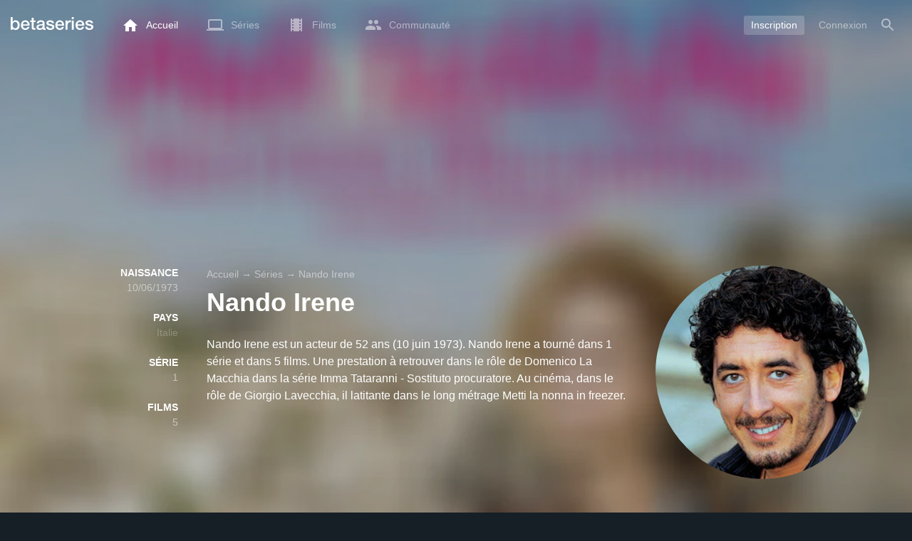

--- FILE ---
content_type: text/html; charset=UTF-8
request_url: https://www.betaseries.com/personne/302180-nando-irene
body_size: 15899
content:
<!DOCTYPE html>
<html lang="fr" >
<head prefix="og: http://ogp.me/ns# fb: http://ogp.me/ns/fb# video: http://ogp.me/ns/video#">
    <meta name="twitter:card" content="summary">
    <meta name="twitter:url" content="https://www.betaseries.com/personne/302180-nando-irene">
    <meta name="twitter:title" content="Nando Irene">
    <meta name="twitter:description" content="Nando Irene est un acteur de 52 ans (10 juin 1973). Nando Irene a tourné dans 1 série et dans 5 films. Une prestation à retrouver dans le rôle de Domenico La Macchia dans la série Imma Tataranni - Sostituto procuratore. Au cinéma, dans le rôle de Giorgio Lavecchia, il latitante dans le long métrage Metti la nonna in freezer. ">
    <meta name="twitter:site" content="@betaseries">
    <meta name="twitter:image" content="https://pictures.betaseries.com/persons/qTHiNHm0Lo0sBVspjNke13QRGPA.jpg">
    <meta property="fb:app_id"      content="670849765185424" />
    <meta property="og:type"        content="video.tv_show" />
    <meta property="og:url"         content="https://www.betaseries.com/personne/302180-nando-irene" />
    <meta property="og:title"       content="Nando Irene" />
    <meta property="og:description" content="Nando Irene est un acteur de 52 ans (10 juin 1973). Nando Irene a tourné dans 1 série et dans 5 films. Une prestation à retrouver dans le rôle de Domenico La Macchia dans la série Imma Tataranni - Sostituto procuratore. Au cinéma, dans le rôle de Giorgio Lavecchia, il latitante dans le long métrage Metti la nonna in freezer. " />
    <meta property="og:image"       content="https://www.betaseries.com/personne/302180-nando-irene" />
    <link rel="canonical" href="https://www.betaseries.com/personne/302180-nando-irene" /><link rel="alternate" hreflang="fr" href="https://www.betaseries.com/personne/302180-nando-irene" /><link rel="alternate" hreflang="en" href="https://www.betaseries.com/en/person/302180-nando-irene" /><link rel="alternate" hreflang="es" href="https://www.betaseries.com/es/person/302180-nando-irene" /><link rel="alternate" hreflang="de" href="https://www.betaseries.com/de/person/302180-nando-irene" /><link rel="alternate" hreflang="it" href="https://www.betaseries.com/it/person/302180-nando-irene" /><link rel="alternate" hreflang="nl" href="https://www.betaseries.com/nl/person/302180-nando-irene" /><link rel="alternate" hreflang="pt" href="https://www.betaseries.com/pt/person/302180-nando-irene" /><link rel="alternate" hreflang="pt-br" href="https://www.betaseries.com/pt-br/person/302180-nando-irene" /><link rel="alternate" hreflang="se" href="https://www.betaseries.com/se/person/302180-nando-irene" /><link rel="alternate" hreflang="pl" href="https://www.betaseries.com/pl/person/302180-nando-irene" /><link rel="alternate" hreflang="ru" href="https://www.betaseries.com/ru/person/302180-nando-irene" /><link rel="alternate" hreflang="uk" href="https://www.betaseries.com/uk/person/302180-nando-irene" /><link rel="alternate" hreflang="tr" href="https://www.betaseries.com/tr/person/302180-nando-irene" /><link rel="alternate" hreflang="x-default" href="https://www.betaseries.com/personne/302180-nando-irene" />    <title>Toutes les séries et films de Nando Irene</title>
    <meta name="description" content="Regardez toutes vos séries préférées sur BetaSeries, la première communauté francophone de séries TV." />
    <meta http-equiv="content-type" content="text/html; charset=utf-8" />
    <meta name="viewport" content="width=device-width, initial-scale=1, minimum-scale=1, maximum-scale=1, user-scalable=no" />
    <meta name="robots" content="max-image-preview:large" />

    <link rel="apple-touch-icon" sizes="180x180" href="https://www.betaseries.com/images/site/apple-touch-icon.png">
    <link rel="icon" type="image/png" sizes="32x32" href="https://www.betaseries.com/images/site/favicon-32x32.png">
    <link rel="icon" type="image/png" sizes="16x16" href="https://www.betaseries.com/images/site/favicon-16x16.png">
    <link rel="manifest" href="https://www.betaseries.com/site.webmanifest">
    <link rel="mask-icon" href="https://www.betaseries.com/images/site/safari-pinned-tab.svg" color="#3b8dd0">
    <meta name="apple-mobile-web-app-title" content="BetaSeries">
    <meta name="application-name" content="BetaSeries">
    <meta name="theme-color" content="#3b8dd0">

    <link rel="search" type="application/opensearchdescription+xml" href="https://www.betaseries.com/data/opensearch.xml" title="BetaSeries" />

	<link rel="preload" media="screen" type="text/css" href="https://www.betaseries.com/css/person.css?v=1768754735" as="style" onload="this.onload=null;this.rel='stylesheet';if (document.querySelectorAll('head>link[type=\'text/css\'][rel=\'preload\']').length==0&&document.querySelector('#critical-css')){document.querySelector('#critical-css').remove();}">
	<noscript><link rel="stylesheet" href="https://www.betaseries.com/css/person.css?v=1768754735" /></noscript>
	<style id="critical-css">#optidigital-adslot-Wallpaper{display:none}.optidigital-ad-center,.optidigital-ad-center-sticky{margin:10px auto}.parent-ad-desktop,.parent-ad-mobile{flex-direction:column;justify-content:center}.parent-ad-mobile{display:flex}.parent-ad-desktop{display:none}@media (min-width:768px){.parent-ad-mobile{display:none}.parent-ad-desktop{display:flex}}.right-ad{float:right}.sticky-ad{position:-webkit-sticky;position:sticky;top:20px}.sideArticle .sticky-ad{top:140px}#optidigital-adslot-Desktop_Interstitial{margin:0}@charset "UTF-8";:root{--default_color:#333333;--link_color:var(--top_color);--bright_color:#ffffff;--background_color:#ffffff;--heading_color:#c1e1fa;--top_color:#3b8dd0;--footer_color:#333333;--gray_hover:#fafafa;--gray_light:#eeeeee;--gray_slight:#dedede;--gray_medium:#999999;--gray_hard:#666666;--body_background:#f2f3f6;--shadow_light:#dddddd;--error:#d50000;--default_background:#171f26;--gutter:calc(15px / 2);--border-radius:6px;--box-shadow:#999 0 0 5px;--background-reco-home:var(--default_background);--background_color_block:#fff;--background_color_block_reverse:#212930;--club-member:#dab766;--club_gradient:linear-gradient(#dab766, #b69121);--background-placeholder:linear-gradient(
        -90deg,
        #e8eaed 0%,
        #dfe0e1 50%,
        #e8eaed 100%
    );--archived_bg:var(--gray_slight);--title_block:var(--top_color);--rewatch_bg:rgb(203 213 225 / 0.1);--rewatch_bg_dark:rgb(71 85 105 / 0.4)}@media (min-width:991px){:root{--gutter:15px}}:root{--blue:#007bff;--indigo:#6610f2;--purple:#6f42c1;--pink:#e83e8c;--red:#dc3545;--orange:#fd7e14;--yellow:#ffc107;--green:#28a745;--teal:#20c997;--cyan:#17a2b8;--white:#fff;--gray:#6c757d;--gray-dark:#343a40;--primary:#007bff;--secondary:#6c757d;--success:#28a745;--info:#17a2b8;--warning:#ffc107;--danger:#dc3545;--light:#f8f9fa;--dark:#343a40;--breakpoint-xs:0;--breakpoint-sm:576px;--breakpoint-md:768px;--breakpoint-lg:992px;--breakpoint-xl:1200px;--font-family-sans-serif:-apple-system,BlinkMacSystemFont,"Segoe UI",Roboto,"Helvetica Neue",Arial,"Noto Sans",sans-serif,"Apple Color Emoji","Segoe UI Emoji","Segoe UI Symbol","Noto Color Emoji";--font-family-monospace:SFMono-Regular,Menlo,Monaco,Consolas,"Liberation Mono","Courier New",monospace}*,::after,::before{box-sizing:border-box}html{font-family:sans-serif;line-height:1.15;-webkit-text-size-adjust:100%}nav{display:block}body{margin:0;font-family:-apple-system,BlinkMacSystemFont,"Segoe UI",Roboto,"Helvetica Neue",Arial,"Noto Sans",sans-serif,"Apple Color Emoji","Segoe UI Emoji","Segoe UI Symbol","Noto Color Emoji";font-size:1rem;font-weight:400;line-height:1.5;color:#212529;text-align:left;background-color:#fff}h1{margin-top:0;margin-bottom:.5rem}p{margin-top:0;margin-bottom:1rem}ul{margin-top:0;margin-bottom:1rem}strong{font-weight:bolder}a{color:#007bff;text-decoration:none;background-color:transparent}img{vertical-align:middle;border-style:none}svg{overflow:hidden;vertical-align:middle}button{border-radius:0}button{margin:0;font-family:inherit;font-size:inherit;line-height:inherit}button{overflow:visible}button{text-transform:none}[type=button],[type=submit],button{-webkit-appearance:button}[type=button]::-moz-focus-inner,[type=submit]::-moz-focus-inner,button::-moz-focus-inner{padding:0;border-style:none}::-webkit-file-upload-button{font:inherit;-webkit-appearance:button}.container{width:100%;padding-right:15px;padding-left:15px;margin-right:auto;margin-left:auto}@media (min-width:576px){.container{max-width:540px}}@media (min-width:768px){.container{max-width:720px}}@media (min-width:992px){.container{max-width:960px}}@media (min-width:1200px){.container{max-width:1140px}}.d-none{display:none!important}@media (min-width:768px){.d-md-block{display:block!important}.d-md-flex{display:flex!important}}.sr-only{position:absolute;width:1px;height:1px;padding:0;overflow:hidden;clip:rect(0,0,0,0);white-space:nowrap;border:0}body{position:relative;font-family:Inter,Roboto,'Helvetica Neue','Arial Nova','Nimbus Sans',Arial,sans-serif;font-weight:400;font-size:14px;line-height:1.2;color:var(--default_color);background:#fff;overscroll-behavior:contain;-ms-overflow-style:none;--reskin-top-height:0;--reskin-container-width:1082px;--reskin-background-color:#0000}ul{margin-bottom:0;padding-left:0;list-style:none}p{margin-bottom:0}h1{font-size:100%;font-weight:400}a{color:var(--link_color)}a{text-decoration:none}h1{clear:both;margin:0 0 var(--gutter);padding:0 7px;min-height:24px;border:1px solid var(--heading_color);text-transform:uppercase;font-family:Helvetica,Arial,sans-serif;font-size:12px;font-weight:700;line-height:26px;color:var(--link_color);background:#fff;-webkit-font-smoothing:antialiased;-moz-osx-font-smoothing:grayscale}strong{font-weight:700;-webkit-font-smoothing:antialiased;-moz-osx-font-smoothing:grayscale}.u-colorWhiteOpacity05{color:#fff!important;opacity:.5;-webkit-font-smoothing:antialiased;-moz-osx-font-smoothing:grayscale}.cf:after,.cf:before{content:"";display:table}.cf:after{clear:both}.sr-only{position:absolute;width:1px;height:1px;margin:-1px;padding:0;border:0;overflow:hidden;clip:rect(0,0,0,0)}.content{position:relative;padding:var(--gutter) 0 calc(var(--gutter));text-align:left}.content p{margin:10px}.svgContainer{display:flex;flex-shrink:0;align-items:center;justify-content:center;width:24px;height:24px;font-size:0}@media (min-width:320px) and (max-width:991px){body{font-size:14px;line-height:18px}#centre{margin-left:0;margin-right:0}h1{font-size:inherit;line-height:24px}}@media (min-width:320px) and (max-width:991px){[type=submit]{width:100%!important}}.container{padding-left:var(--gutter);padding-right:var(--gutter)}@media (min-width:992px){.container{width:auto;max-width:100%}}@media (min-width:1200px){.container{width:1480px;max-width:100%}}@media (max-width:1033px){.container{width:auto;max-width:100%}}.content{padding-top:10px}.btn-reset{display:inline-block;-webkit-appearance:none;-moz-appearance:none;box-sizing:border-box;margin:0;padding:0;border:0;text-align:center;font-size:inherit;vertical-align:middle;background:0;background-clip:padding-box;user-drag:none;font-family:inherit;text-decoration:none}.btn-reset svg{vertical-align:middle}.btn-btn{box-sizing:border-box;padding:5px 10px;border:1px solid var(--gray_slight);border-radius:4px;text-align:center;font-size:inherit;line-height:1.5;color:var(--gray_hard);background-color:#fff}.btn-btn.btn--grey{border-color:#eee;color:#333;background-color:#eee}.btn-blue{padding:4px 10px;text-decoration:none;font-size:14px;line-height:20px;color:#fff;-webkit-font-smoothing:antialiased;-moz-osx-font-smoothing:grayscale}.btn-blue2{padding:6px 10px;text-decoration:none;font-size:14px;line-height:18px;-webkit-font-smoothing:antialiased;-moz-osx-font-smoothing:grayscale}.btn-blue2.btn-blue2.btn-blue2{border:none;color:#fff;background:#54709d}body.layout-1320 .container-1320{width:100%;margin:0 auto;padding-right:60px;padding-left:60px;max-width:calc(1320px + (2 * 60px))}body.layout-1320 .wrapper.container{width:auto;padding-left:0;padding-right:0}@media (max-width:1440px){body.layout-1320 .container-1320{max-width:100%;padding-left:0;padding-right:0}}@media (max-width:1199px){body.layout-1320 .wrapper.container{max-width:none}}.js-notification-standalone-container{position:fixed;top:85px;right:15px;z-index:1502}.js-close-dropdowns,.js-close-elements{display:none;z-index:10;position:absolute;top:0;right:0;bottom:0;left:0}.popinWrapper[aria-hidden=true]{display:none}.popinWrapper{display:flex;z-index:2000;position:fixed;top:0;right:0;bottom:0;left:0;align-items:center;justify-content:center;padding-right:15px;padding-left:15px;font-size:14px;line-height:16px;background:rgba(13,21,28,.3)}.popinWrapper [role=dialog]{position:relative;width:100%;margin:40px 0;padding:15px;max-width:500px;color:#333;background:#fff}.popinWrapper p{margin:0 0 10px}.popinWrapper [data-a11y-dialog-hide]{z-index:10;position:absolute;top:7px;right:7px;padding:8px}.popinWrapper .button-set{text-align:right;margin-top:30px}.popinWrapper .button-set .btn-btn{width:auto!important;border-radius:0;font-size:12px;font-weight:700}.popinWrapper .button-set:not(.textAlignLeft):not(.textAlignCenter) .btn-btn{margin-left:15px}.faceboxDisplay{display:none;z-index:1505;position:fixed;top:0;right:0;bottom:0;left:0;align-items:center;justify-content:center;background:rgba(13,21,28,.3);overflow:auto}#facebox{width:100%;z-index:101;box-sizing:border-box;padding:0 10px}@media (min-width:320px) and (max-width:991px){#facebox{padding:0}}.menu{z-index:1000;position:relative;width:100%;margin:0;text-align:left;background:var(--top_color)}.menu{position:absolute;top:0;right:0;left:0}.menu-wrapper{display:flex;position:relative;align-items:center}.menu-empty{flex-grow:1}.mainlogo{display:flex;align-items:center;margin-right:20px}.mainlogo img{position:relative;top:-2px}body{padding-top:70px}@media (max-width:991px){body{padding-top:35px}}.menu-icon{vertical-align:middle;font-size:0}.menu-icon+span{padding-left:10px}.menu-link{display:flex;position:relative;align-items:center;height:50px;padding:0 20px;text-decoration:none;font-size:14px;color:var(--bright_color);-webkit-font-smoothing:antialiased;-moz-osx-font-smoothing:grayscale;background:0}.menu-link .svgContainer{width:24px;height:24px}.menu-empty~*>.menu-link{padding:0 10px}.wrapper.container .menu-toggle{display:none;position:relative;width:100%;height:60px;margin:-10px 0 0;line-height:60px;color:var(--top_color)}.wrapper.container .menu-toggle span{position:relative}.wrapper.container .menu-toggle span:after{content:"";display:block;z-index:1;position:absolute;top:50%;right:-15px;border-top:5px solid var(--top_color);border-right:5px solid transparent;border-left:5px solid transparent;transform:translateY(calc(-50% + 3px))}.menu-transparent .menu{background:0 0}.menu-transparent .menu .hover-white,.menu-transparent .svgSearch{fill:#fff}.menu-transparent .menu-item:not(.menu-item--currentPage) .menu-link{opacity:.5}.menu-transparent .menu-item-CreateAccount{margin-right:10px;opacity:1!important}.menu-transparent .menu-createAccount{padding:5px 10px 6px;border-radius:3px;background:rgba(255,255,255,.2)}@supports (-webkit-backdrop-filter:blur(1px)) or (backdrop-filter:blur(1px)){body.menu-transparent .menu{position:fixed}}@media (min-width:320px) and (max-width:991px){.menu-link{padding-left:10px;padding-right:10px;height:44px}.menu-link .menu-icon svg{display:block}.menu-wrapper{justify-content:space-between;height:44px;padding-right:0;padding-left:0}}@media (max-width:327px){.menu-link{padding-left:5px!important;padding-right:5px!important}}@media (max-width:767px){.menu>.container{padding-left:0;padding-right:0}}@media (min-width:991px){.menu .mainlogo{height:30px;margin-top:20px;margin-bottom:20px}}@media (max-width:1056px){.menu .hidden-xs{display:none}}.header-navigation{display:none;position:absolute;top:100%;left:10px;padding:0;width:auto;border:0;box-shadow:none;border-bottom-left-radius:2px;border-bottom-right-radius:2px;background:#fff;z-index:1000!important;transform:translateY(-5px);filter:drop-shadow(0 2px 8px rgba(0,0,0,.16))}.header-navigation:not([aria-labelledby]){display:block;visibility:hidden;z-index:-1;opacity:0}.header-navigation>a{display:block;padding:7px 10px;white-space:nowrap;color:#212930;-webkit-font-smoothing:antialiased;-moz-osx-font-smoothing:grayscale}.header-navigation>*+*{border-top:1px #eee solid}@media (min-width:320px) and (max-width:991px){.header-navigation{top:100%;right:0;left:0}}@media (min-width:991px){.header-navigation{border-top-left-radius:2px;border-top-right-radius:2px;font-size:14px}.header-navigation:before{content:"";display:block;z-index:1;position:absolute;top:0;left:10px;width:0;height:0;border-right:12px solid transparent;border-bottom:12px solid #fff;border-left:12px solid transparent;transform:translateY(-100%)}.menu-item.has-headerNavigation{position:relative}}@media (min-width:901px) and (max-width:991px){.header-navigation{left:calc(-15px / 2);right:calc(-15px / 2)}}.menu-toggle{display:block;margin:20px auto;text-align:center}.slidesNav.slidesNav{display:none;z-index:30;position:absolute;top:57px;right:6px;width:48px;height:48px;border-radius:50%;background:#fff center no-repeat url("data:image/svg+xml;charset=UTF-8,<svg fill='%230D151C' width='15' height='25' xmlns='http://www.w3.org/2000/svg'><path d='M.18 21.68l9.16-9.18L.18 3.32 3 .5l12 12-12 12z' fill-rule='nonzero'/></svg>")}.slidesNav.slidesNav--left{right:auto;left:6px;transform:rotate(180deg)}.popinWrapper [role=dialog]{max-height:calc(100vh - 160px)}.popinWrapper .popin-content,.popinWrapper .popin-content-html,.popinWrapper .popin-content-reactmodule,.popinWrapper [role=dialog],.popinWrapper [role=document]{display:flex;flex-direction:column;min-height:0}#reactjs-recommendation{background-color:var(--footer_color);color:var(--bright_color);border:rgba(255,255,255,.5) solid 1px;font-size:14px;max-width:900px;margin:auto}.container-recommendation-popin{position:relative;max-height:500px}.close-recommendation-popin{position:absolute;top:0;right:0;padding:8px;z-index:100;font-size:30px;color:var(--bright_color);margin-top:-7px}#body-recommendation-popin{position:fixed;top:0;bottom:0;left:0;right:0;z-index:1100;background-color:rgba(0,0,0,.5);display:none;justify-content:center;align-items:center}@media (max-width:767px){#reactjs-recommendation{border:none}#reactjs-recommendation{height:100vh}.container-recommendation-popin{width:100vw;max-height:100vh;margin:auto}.close-recommendation-popin{top:10px;right:10px}}#optidigital-adslot-Wallpaper{display:none}.parent-ad-desktop,.parent-ad-mobile{flex-direction:column;justify-content:center}.parent-ad-mobile{display:flex}.parent-ad-desktop{display:none}@media (min-width:768px){.parent-ad-mobile{display:none}.parent-ad-desktop{display:flex}}.displayFlex{display:flex}.alignItemsCenter{align-items:center}.flexDirectionColumn{flex-direction:column}.justifyContentCenter{justify-content:center}.alignItemsStart{align-items:start}.positionRelative{position:relative}.round{border-radius:50%}.objectFitCover{object-fit:cover}.theme-top_color{background:var(--top_color)}body.bodyBackgroundImage{background-attachment:fixed;background-color:var(--default_background);background-position:center;background-repeat:no-repeat;background-size:cover}.grid-informations{display:grid;align-items:start;max-width:100%;grid-gap:40px}.blockInformations__details{margin-bottom:0;font-size:14px;line-height:21px;color:#fff;-webkit-font-smoothing:antialiased;-moz-osx-font-smoothing:grayscale}.blockInformations__details strong{text-transform:uppercase}.blockInformations__details li{margin-bottom:0}.blockInformations__title{margin:0 0 20px 0;padding:0;border:0;text-transform:none;font-family:inherit;font-size:36px;font-weight:700;line-height:54px;color:#fff;background:0 0}.blockInformations__synopsis.blockInformations__synopsis{margin:20px 0 0;font-size:16px;line-height:24px;color:#fff;-webkit-font-smoothing:antialiased;-moz-osx-font-smoothing:grayscale}@media (max-width:597px){.blockInformations__title{margin-bottom:5px;font-size:22px;line-height:26px}}@media (max-width:997px){.blockInformations__pictureContainer{justify-self:center}.blockInformations__details{display:none}.blockInformations__details li{padding:0 14px 0 0}.blockInformations__details strong{padding-right:6px}}@media (max-width:1240px){.grid-informations{grid-gap:15px;margin:10px}}@media (min-width:998px){.grid-informations{grid-template-columns:250px 390px 300px}.blockInformations__details{text-align:right}.blockInformations__details strong{display:block}.blockInformations__details li+li{margin-top:21px}}@media (min-width:1190px){.grid-informations{grid-template-columns:250px 590px 300px}}.breadcrumb{z-index:1;width:100%;margin:0;overflow:hidden;line-height:25px;color:#fff;opacity:.5}.breadcrumb a{padding:0;color:#fff}.breadcrumb--full{float:none;box-sizing:border-box;width:100%;box-shadow:none}</style>
	<style></style>
<meta property="og:locale" content="fr_US" /><script defer type="text/javascript" src="https://choices.consentframework.com/js/pa/22168/c/BXMjP/stub" charset="utf-8"></script><script>window.Sddan = {"info":{"si":"","cat_name":"","hd_m":"","hd_s256":"","jb_profile":"","product_name":"","product_type":"","uf_bday":"","uf_gender":""}};</script><script defer type="text/javascript" src="https://choices.consentframework.com/js/pa/22168/c/BXMjP/cmp" charset="utf-8" async></script>    <script>!function(t){"use strict";t.loadCSS||(t.loadCSS=function(){});var e=loadCSS.relpreload={};if(e.support=function(){var e;try{e=t.document.createElement("link").relList.supports("preload")}catch(t){e=!1}return function(){return e}}(),e.bindMediaToggle=function(t){var e=t.media||"all";function a(){t.addEventListener?t.removeEventListener("load",a):t.attachEvent&&t.detachEvent("onload",a),t.setAttribute("onload",null),t.media=e}t.addEventListener?t.addEventListener("load",a):t.attachEvent&&t.attachEvent("onload",a),setTimeout(function(){t.rel="stylesheet",t.media="only x"}),setTimeout(a,3e3)},e.poly=function(){if(!e.support())for(var a=t.document.getElementsByTagName("link"),n=0;n<a.length;n++){var o=a[n];"preload"!==o.rel||"style"!==o.getAttribute("as")||o.getAttribute("data-loadcss")||(o.setAttribute("data-loadcss",!0),e.bindMediaToggle(o))}},!e.support()){e.poly();var a=t.setInterval(e.poly,500);t.addEventListener?t.addEventListener("load",function(){e.poly(),t.clearInterval(a)}):t.attachEvent&&t.attachEvent("onload",function(){e.poly(),t.clearInterval(a)})}"undefined"!=typeof exports?exports.loadCSS=loadCSS:t.loadCSS=loadCSS}("undefined"!=typeof global?global:this);</script>
    <script defer event-adblock="false" event-logged_in="false" data-domain="betaseries.com" data-api="/api/call" src="/js/script.js"></script>    <script>window.plausible = window.plausible || function() { (window.plausible.q = window.plausible.q || []).push(arguments) }</script>
    <link href="https://plus.google.com/116191640078967016412/" rel="publisher" />
    <link rel="dns-prefetch" href="https://www.betaseries.com">
    <link rel="dns-prefetch" href="https://img.betaseries.com">
    <link rel="dns-prefetch" href="https://googleads.g.doubleclick.net">
    <link rel="dns-prefetch" href="https://www.googleadservices.com">
    <link rel="dns-prefetch" href="https://www.google.com">
    <link rel="dns-prefetch" href="https://js.sddan.com">
    <link rel="dns-prefetch" href="https://www.googletagmanager.com">
    <link rel="preload" fetchpriority="high" href="https://img.betaseries.com/mvgehoXQ0ucbmANgPtX7hdUMPWE=/600x600/smart/https%3A%2F%2Fpictures.betaseries.com%2Fpersons%2FqTHiNHm0Lo0sBVspjNke13QRGPA.jpg" as="image">    <meta name="apple-itunes-app" content="app-id=874954616" />
    <script>window.bsQueue=function(){var n=[];return{enqueue:function(e){"function"==typeof e&&n.push(e)},executeAll:function(){for(;n.length>0;)n.shift()()}}}();</script>

    <style type="text/css" id="styleRoot">
            </style>
<script>
        var optidigitalQueue = optidigitalQueue || {};
        optidigitalQueue.cmd = optidigitalQueue.cmd || [];
    </script><script type='text/javascript'
            id='optidigital-ad-init'
            async
            config='{"adUnit": "/22269119890/betaseries.com/acteurs", "pageTargeting": {"issafe":"1","logged":"0","locale":"fr"}}'
            src='//scripts.opti-digital.com/tags/?site=betaseries'>
        </script><script async src="https://fundingchoicesmessages.google.com/i/pub-8657258600034437?ers=1" nonce="wwxOjPG9_1sPX4DpJ7B6OA"></script><script nonce="wwxOjPG9_1sPX4DpJ7B6OA">(function() {function signalGooglefcPresent() {if (!window.frames['googlefcPresent']) {if (document.body) {const iframe = document.createElement('iframe'); iframe.style = 'width: 0; height: 0; border: none; z-index: -1000; left: -1000px; top: -1000px;'; iframe.style.display = 'none'; iframe.name = 'googlefcPresent'; document.body.appendChild(iframe);} else {setTimeout(signalGooglefcPresent, 0);}}}signalGooglefcPresent();})();</script></head>
<body  class="menu-transparent bodyBackgroundImage layout-1320" style="background-image: linear-gradient(rgba(23, 31, 38, .3), rgba(23, 31, 38, .3)), url('https://img.betaseries.com/lcPDDS2zW1ekecENpkMKYmeU8Pk=/920x540/smart/filters:blur(30)/https%3A%2F%2Fpictures.betaseries.com%2Ffonds%2Fposter%2F51e28470d1cac01342d2ad58b8d7907c.jpg')">
<!-- Wallpaper --><div id="optidigital-adslot-Wallpaper" style="display:none;" class="Wallpaper"></div>    <!-- Google Tag Manager (noscript) -->
    <noscript><iframe src="https://www.googletagmanager.com/ns.html?id=GTM-W9VJ548" height="0" width="0" style="display:none;visibility:hidden"></iframe></noscript>
    <!-- End Google Tag Manager (noscript) -->
    <div style="display: none;">
        <svg xmlns="http://www.w3.org/2000/svg">
    <symbol id="icon-star-disable" viewBox="0 0 12 11">
        <path d="M6 8.841l3.708 2.159-.984-4.07 3.276-2.738-4.314-.353-1.686-3.838-1.686 3.838-4.314.353 3.276 2.738-.984 4.07z" fill-rule="nonzero" fill="#EEEEEE"/>
    </symbol>
    <symbol id="icon-star-empty" viewBox="0 0 12 11">
        <path d="M12 4.192l-4.314-.359-1.686-3.833-1.686 3.838-4.314.353 3.276 2.738-.984 4.07 3.708-2.159 3.708 2.159-.978-4.07 3.27-2.738zm-6 3.566l-2.256 1.314.6-2.478-1.992-1.667 2.628-.22 1.02-2.333 1.026 2.339 2.628.22-1.992 1.667.6 2.478-2.262-1.32z" fill-rule="nonzero" fill="#FFAC3B"/>
    </symbol>
    <symbol id="icon-star-full" viewBox="0 0 12 11">
        <path d="M6 8.841l3.708 2.159-.984-4.07 3.276-2.738-4.314-.353-1.686-3.838-1.686 3.838-4.314.353 3.276 2.738-.984 4.07z" fill-rule="nonzero" fill="#FFAC3B"/>
    </symbol>
    <symbol id="icon-star-half" viewBox="0 0 12 11">
        <path d="M12 4.192l-4.314-.359-1.686-3.833-1.686 3.838-4.314.353 3.276 2.738-.984 4.07 3.708-2.159 3.708 2.159-.978-4.07 3.27-2.738zm-6 3.566v-5.384l1.026 2.339 2.628.22-1.992 1.667.6 2.478-2.262-1.32z" fill-rule="nonzero" fill="#FFAC3B"/>
    </symbol>
    <symbol id="icon-starblue-disable" viewBox="0 0 12 11">
        <path d="M6 8.841l3.708 2.159-.984-4.07 3.276-2.738-4.314-.353-1.686-3.838-1.686 3.838-4.314.353 3.276 2.738-.984 4.07z" fill-rule="nonzero" fill="#EEEEEE"/>
    </symbol>
    <symbol id="icon-starblue-empty" viewBox="0 0 12 11">
        <path d="M12 4.192l-4.314-.359-1.686-3.833-1.686 3.838-4.314.353 3.276 2.738-.984 4.07 3.708-2.159 3.708 2.159-.978-4.07 3.27-2.738zm-6 3.566l-2.256 1.314.6-2.478-1.992-1.667 2.628-.22 1.02-2.333 1.026 2.339 2.628.22-1.992 1.667.6 2.478-2.262-1.32z" fill-rule="nonzero" fill="#3B8DD0"/>
    </symbol>
    <symbol id="icon-starblue-full" viewBox="0 0 12 11">
        <path d="M6 8.841l3.708 2.159-.984-4.07 3.276-2.738-4.314-.353-1.686-3.838-1.686 3.838-4.314.353 3.276 2.738-.984 4.07z" fill-rule="nonzero" fill="#3B8DD0"/>
    </symbol>
    <symbol id="icon-starblue-half" viewBox="0 0 12 11">
        <path d="M12 4.192l-4.314-.359-1.686-3.833-1.686 3.838-4.314.353 3.276 2.738-.984 4.07 3.708-2.159 3.708 2.159-.978-4.07 3.27-2.738zm-6 3.566v-5.384l1.026 2.339 2.628.22-1.992 1.667.6 2.478-2.262-1.32z" fill-rule="nonzero" fill="#3B8DD0"/>
    </symbol>
</svg>
    </div>

    <div id="fb-root"></div>

    <div id="popup-bg" class="faceboxDisplay">
        <div id="facebox"></div>
    </div>

    <div class="popinWrapper" id="popin-dialog" aria-hidden="true">
    <div tabindex="-1" data-a11y-dialog-hide></div>
    <div role="dialog" aria-labelledby="dialog-title">
        <div role="document">
            <div class="popin-content">
                <div class="popin-content-reactmodule">
                </div>
                <div class="popin-content-html">
                    <div class="title" id="dialog-title" tabindex="0"></div>
                    <div class="popin-content-ajax">
                        <p></p>
                    </div>
                    <div class="button-set">
                        <button class="btn-reset btn-btn btn--grey js-close-popupalert" type="button" id="popupalertno">
                            Non
                        </button><button class="btn-reset btn-btn btn-blue2 js-close-popupalert" type="submit" id="popupalertyes">
                            OK, j'ai compris
                        </button>
                    </div>
                </div>
            </div>
            <button id="popin-showClose" data-a11y-dialog-hide class="btn-reset js-close-popupalert" type="button" aria-label="Fermer la popin">
                <svg fill="#333" class="SvgClosePopin" width="14" height="14" viewBox="0 0 14 14" xmlns="http://www.w3.org/2000/svg"><path d="M7 .333c-3.687 0-6.667 2.98-6.667 6.667s2.98 6.667 6.667 6.667 6.667-2.98 6.667-6.667-2.98-6.667-6.667-6.667zm3.333 9.06l-.94.94-2.393-2.393-2.393 2.393-.94-.94 2.393-2.393-2.393-2.393.94-.94 2.393 2.393 2.393-2.393.94.94-2.393 2.393 2.393 2.393z" fill="inherit" /></svg>
            </button>
        </div>
    </div>
</div>

    
<div class="js-notification-standalone-container d-none d-md-block"></div>

<script type="text/template" id="growl-notification-template">
    <div
        class="notification notification--standalone notification--unread"
        id="i%notification_id%"
        data-ref-id="%notification_ref-id%"
        data-type="%notification_type%"
        onClick="setModalCommentId(this)"
    >
        <div class="media">
            <div class="media-left">
                <a href="https://www.betaseries.com/membre/%25notification_username%25" class="avatar" data-displaylink="%notification_datadisplaylink%">
                    <img src="%notification_avatar%" width="40" height="40" alt="" />
                </a>
            </div>
            <div class="media-body">
                <div class="displayFlex">
                    <div class="notification__text alignSelfFlexStart">
                        <p>%notification_text%</p>
                        <div class="notification__datas">
                            <span class="mainTime">%notification_date%</span>
                            <button type="button" class="btn-reset" onclick="deleteNotification('%notification_id%');"><span class="mainTime">∙</span> Masquer</button>
                        </div>
                    </div>
                    <div class="notification__image alignSelfFlexStart" data-displayimage="%notification_datadisplayimage%">
                        <img src="%notification_image%" alt="" height="38" width="38" />
                    </div>
                </div>
            </div>
        </div>
    </div>
</script>

<nav id="top" class="menu theme-top_color">
    <div class="container">
        <div class="menu-wrapper" id="js-menu-aim">
            <a href="/" class="mainlogo d-none d-md-flex">
                <img src="https://www.betaseries.com/images/site/betaseries.svg" alt="Logo BetaSeries" width="116" height="18" />
            </a>
            
<div class="menu-item  headerNavigation-hover">
    <a href="/" class="menu-link js-hideMenuOpen">
        <span class="svgContainer menu-icon menu-icon--home">
            <svg width="20" height="17" viewBox="0 0 20 17" xmlns="http://www.w3.org/2000/svg"><path class="hover-white" d="M8 17v-6h4v6h5v-8h3l-10-9-10 9h3v8z" fill-rule="nonzero" fill="#1365A8"/></svg>
        </span>
        <span class="hidden-xs">
            Accueil
        </span>
    </a>
    </div>

<div class="menu-item has-headerNavigation headerNavigation-hover">
    <a class="menu-link js-hideMenuOpen" href="/series/">
        <span class="svgContainer menu-icon menu-icon--laptop">
            <svg width="24" height="16" viewBox="0 0 24 16" xmlns="http://www.w3.org/2000/svg"><path class="hover-white" d="M20 14c1.1 0 1.99-.9 1.99-2l.01-10c0-1.1-.9-2-2-2h-16c-1.1 0-2 .9-2 2v10c0 1.1.9 2 2 2h-4v2h24v-2h-4zm-16-12h16v10h-16v-10z" fill-rule="nonzero" fill="#1365A8"/></svg>
        </span>
        <span class="hidden-xs">
            Séries
                    </span>
    </a>
    <div class="header-navigation" role="nav">
                            <a
            href="/series/"
            class=""
                    >Toutes les séries</a>
                            <a
            href="/calendrier"
            class=""
                    >Calendrier des sorties</a>
                            <a
            href="/quiz/"
            class=""
                    >Quiz séries TV</a>
            
    </div>
</div>

<div class="menu-item has-headerNavigation headerNavigation-hover">
    <a class="menu-link js-hideMenuOpen" href="/films/">
        <span class="svgContainer menu-icon menu-icon--film">
            <svg width="16" height="18" viewBox="0 0 16 18" xmlns="http://www.w3.org/2000/svg"><path class="hover-white" d="M14 0v2h-2v-2h-8v2h-2v-2h-2v18h2v-2h2v2h8v-2h2v2h2v-18h-2zm-10 14h-2v-2h2v2zm0-4h-2v-2h2v2zm0-4h-2v-2h2v2zm10 8h-2v-2h2v2zm0-4h-2v-2h2v2zm0-4h-2v-2h2v2z" fill-rule="nonzero" fill="#1365A8"/></svg>
        </span>
        <span class="hidden-xs">
            Films
                    </span>
    </a>
    <div class="header-navigation" role="nav">
                            <a
            href="/films/"
            class=""
                    >Tous les films</a>
                            <a
            href="/calendrier?shows=films"
            class=""
                    >Sorties cinéma</a>
            
    </div>
</div>

<div class="menu-item has-headerNavigation headerNavigation-hover">
    <a class="menu-link js-hideMenuOpen" href="/a-propos">
        <span class="svgContainer menu-icon">
            <svg width="22" height="14" viewBox="0 0 22 14" xmlns="http://www.w3.org/2000/svg"><path class="hover-white" d="M15 6c1.66 0 2.99-1.34 2.99-3s-1.33-3-2.99-3c-1.66 0-3 1.34-3 3s1.34 3 3 3zm-8 0c1.66 0 2.99-1.34 2.99-3s-1.33-3-2.99-3c-1.66 0-3 1.34-3 3s1.34 3 3 3zm0 2c-2.33 0-7 1.17-7 3.5v2.5h14v-2.5c0-2.33-4.67-3.5-7-3.5zm8 0c-.29 0-.62.02-.97.05 1.16.84 1.97 1.97 1.97 3.45v2.5h6v-2.5c0-2.33-4.67-3.5-7-3.5z" fill-rule="nonzero" fill="#1365A8"/></svg>
        </span>
        <span class="hidden-xs">
            Communauté
        </span>
    </a>
    <div class="header-navigation" role="nav">
                            <a
            href="https://discord.gg/4Q3avDs"
            class=""
                                                target="_blank"
                                                                rel="noopener noreferrer"
                                    >Serveur Discord</a>
                            <a
            href="https://support.betaseries.com"
            class=""
                                                target="_blank"
                                                                rel="noopener noreferrer"
                                    >Foire aux questions</a>
                            <a
            href="/a-propos"
            class=""
                    >À propos</a>
                            <a
            href="/club"
            class=""
                    >Le Club</a>
                            <a
            href="/equipe"
            class=""
                    >L&#039;équipe</a>
            
    </div>
</div>

<div class="menu-empty"></div>


    <div class="menu-item menu-item-CreateAccount hidden-xs">
        <a href="/inscription/?utm_source=website&utm_medium=link&utm_campaign=header" class="btn-blue menu-createAccount js-hideMenuOpen">
            Inscription
        </a>
    </div>
    <div class="menu-item">
        <a href="/identification" class="menu-link js-hideMenuOpen">
            <span>
                Connexion
            </span>
        </a>
    </div>
    <div id="reactjs-header-search" style="width: 38px;">
        <div class="menu-item">
            <button type="button" class="btn-reset menu-link" style="padding-left: 10px; padding-right: 10px;" aria-label="Rechercher" onclick="document.location.href='/series/';">
                <svg fill="#1365A8" class="svgSearch" width="18" height="18" viewBox="0 0 18 18" xmlns="http://www.w3.org/2000/svg"><path d="M12.5 11h-.79l-.28-.27c.98-1.14 1.57-2.62 1.57-4.23 0-3.59-2.91-6.5-6.5-6.5s-6.5 2.91-6.5 6.5 2.91 6.5 6.5 6.5c1.61 0 3.09-.59 4.23-1.57l.27.28v.79l5 4.99 1.49-1.49-4.99-5zm-6 0c-2.49 0-4.5-2.01-4.5-4.5s2.01-4.5 4.5-4.5 4.5 2.01 4.5 4.5-2.01 4.5-4.5 4.5z" fill="inherit"></path></svg>
            </button>
        </div>
    </div>
        </div>
    </div>
    </nav>


<script>
  const headerTranslations = {
      "menu.search.placeholder": "Rechercher une série, un film, une collection, une personne, une actualité",
      "menu.search.movie.none.label": "Aucun film ne correspond<br />à votre recherche.",
      "menu.search.movie.title": "Films",
      "menu.search.member.none.label": "Aucun membre ne correspond<br />à votre recherche.",
      "menu.search.member.title": "Membres",
      "menu.search.member.image.alt": "Profil de %login%",
      "menu.search.show.none.label": "Aucune série ne correspond<br />à votre recherche.",
      "menu.search.show.title": "Séries",
      "menu.search.show.image.alt": "Affiche de %title%",
  }
</script>

    </div></div>

    <script type="application/ld+json">
    {
        "@context": "http://schema.org",
        "@type": "WebSite",
        "name": "BetaSeries",
        "description" : "Toutes les s\u00e9ries et films de Nando Irene",
        "url": "https://www.betaseries.com/",
        "image": "https://www.betaseries.com/images/site/og_facebook.png",
        "sameAs": [
            "https://twitter.com/betaseries",
            "https://www.facebook.com/betaseries/"
        ]
    }
    </script>

<script>
    const hasMobile = window.innerWidth <= 760
    window.addEventListener('resize', () => {
        if(hasMobile){
            document.getElementById('container-recommendation-popin').style.height = window.innerHeight + "px"
        }
    })
    window.addEventListener('DOMContentLoaded', async() => {
        if (window.location.hash === '#recommandation') {
            document.getElementById('body-recommendation-popin').style.display = 'flex';
            document.getElementsByTagName('body')[0].style.overflow = 'hidden';
            const load = await loadRecommendationModule('recommendation');
        }
        if(hasMobile){
            document.getElementById('container-recommendation-popin').style.height = window.innerHeight + "px"
        }
    });
</script>
<div id="body-recommendation-popin">
    <div id="container-recommendation-popin" class="container-recommendation-popin">
        <div class="close-recommendation-popin" onclick="document.getElementById('body-recommendation-popin').style.display = 'none'; document.getElementsByTagName('body')[0].style.overflow = ''">&times;</div>
        <div id="reactjs-recommendation">
        <div class="displayFlex justifyContentCenter alignItemsCenter flexDirectionColumn" style="width: 900px; height: 500px;">
            <div style="margin-bottom: 50px;">Chargement en cours</div>
                <div class="spinner displayFlex justifyContentCenter alignItemsCenter" style="height: 144px">
                    <div class="spinner__inner">
                        <svg
                        style="animation: infiniteRotate 2s linear infinite; display: block;"
                        width="144"
                        height="144"
                        viewBox="0 0 48 48"
                        xmlns="http://www.w3.org/2000/svg"
                        >
                        <g fill="none">
                            <path d="M.5 0h48v48h-48z"/>
                            <path
                                d="M6.5 24h-6c0-13.255 10.745-24 24-24v6c-10.839 0-18 8.905-18 18z"
                                fill="#eee"
                            />
                        </g>
                        </svg>
                    </div>
                </div>
            </div>
        </div>
    </div>
</div>

    <div class="content content_op" id="contenu">

                <div class="wrapper container " style="order:2;">
        <span data-banner></span>

            <div id="centre" class="cf">
                <button type="button" class="menu-toggle btn-toggle-sidebar btn-reset" id="btn-toggle-menu">
                    <span id="btn-toggle-menu-wording">Menu</span>
                </button>
    
<div class="container-1320">
    <!-- Billboard_1 --><div class="parent-ad-desktop " style="min-height: 280px;"><div style="display: none;" class="Billboard_1 "></div></div><!-- Mobile_Pos1 --><div class="parent-ad-mobile" style="min-height: 450px;"><div style="display: none;" class="Mobile_Pos1"></div></div>
    <div class="grid-informations informations-reskin">
        <ul class="blockInformations__details">
                            <li>
                    <strong>NAISSANCE</strong>
                    <span class="u-colorWhiteOpacity05">10/06/1973</span>
                </li>
                                                    <li>
                    <strong>Pays</strong>
                    <span class="u-colorWhiteOpacity05">
                        <span class="u-colorWhiteOpacity05">Italie</span>
                    </span>
                </li>
                                        <li>
                    <strong>SÉRIE</strong>
                    <span class="u-colorWhiteOpacity05">1</span>
                </li>
                                        <li>
                    <strong>FILMS</strong>
                    <span class="u-colorWhiteOpacity05">5</span>
                </li>
                                                                    </ul>
        <div>
                <div class="breadcrumb breadcrumb--full">
                    <a style="color: #fff;" href="https://www.betaseries.com/">Accueil</a>
                    &rarr; <a style="color: #fff;" href="https://www.betaseries.com/series/">Séries</a>
                    &rarr; <a style="color: #fff;" href="https://www.betaseries.com/personne/302180-nando-irene">Nando Irene</a>
            </div>

            <h1 class="blockInformations__title">Nando Irene</h1>

            
            <p class="blockInformations__synopsis">Nando Irene est un acteur de 52 ans (10 juin 1973). Nando Irene a tourné dans 1 série et dans 5 films. Une prestation à retrouver dans le rôle de Domenico La Macchia dans la série Imma Tataranni - Sostituto procuratore. Au cinéma, dans le rôle de Giorgio Lavecchia, il latitante dans le long métrage Metti la nonna in freezer. </p>

            <div class="blockInformations__actions">
                            </div>

                    </div>
        <div class="blockInformations__pictureContainer alignItemsStart positionRelative">
                                        <img class="objectFitCover round js-lazy-image" src="https://img.betaseries.com/P9YMscDEDNqwm-lu30fyL3FRYOs=/50x50/smart/https%3A%2F%2Fpictures.betaseries.com%2Fpersons%2FqTHiNHm0Lo0sBVspjNke13QRGPA.jpg" data-src="https://img.betaseries.com/mvgehoXQ0ucbmANgPtX7hdUMPWE=/600x600/smart/https%3A%2F%2Fpictures.betaseries.com%2Fpersons%2FqTHiNHm0Lo0sBVspjNke13QRGPA.jpg" width="300" height="300" alt="Nando Irene"/>
                    </div>
    </div>
</div>

<!-- Billboard_2 --><div class="parent-ad-desktop " style="min-height: 280px;"><div style="display: none;" class="Billboard_2 "></div></div>
<!-- Mobile_Pos2 --><div class="parent-ad-mobile " style="min-height: 450px;"><div style="display: none;" class="Mobile_Pos2 "></div></div>
<div class="scrollNavigation overflowXScroll">
                <a href="#shows" class="u-colorWhiteOpacity05 js-anchor-link">Série</a>
                <a href="#movies" class="u-colorWhiteOpacity05 js-anchor-link">Films</a>
                    <a href="#persons" class="u-colorWhiteOpacity05 js-anchor-link">Partenaires</a>
    </div>


<script>
  document.addEventListener('DOMContentLoaded', function(){
    var sliders = document.querySelectorAll(".js-scroll-slider");
    var i = 0;
    var len = sliders.length;
    var widthSlider = 0;
    var widthFirstSlide = 0;
    var widthGridGap = 0;
    var widthSliderWithoutGaps = 0;
    for (i; i < len; i++) {
        if (sliders[i].querySelector('.slide_flex') == null) continue;
        widthSlider = sliders[i].clientWidth;
        widthFirstSlide = sliders[i].querySelector(".slide_flex").getBoundingClientRect().width;
        totalSlides = Math.floor(widthSlider / widthFirstSlide);
        widthGridGap = 40;
        widthSliderWithoutGaps = (widthSlider - (totalSlides * widthGridGap));

      new ScrollSliderFlex({
        sliderElement: sliders[i],
        slidesToScroll: Math.floor(widthSliderWithoutGaps / widthFirstSlide),
        scrollToElement: '.slide_flex.slide--notSeen'
      });
    }
  });
</script>
    <div id="shows" class="sectionSeparator">
    <div class="slidesWrapper" >
    <div class="container-padding60">
        <div class="blockTitles">
            <h2 class="blockTitle">            Série
                    </h2>
                                                </div>
    </div>
    <div class="positionRelative">
        <div class="slides_flex hideScrollbar js-scroll-slider container-padding60                      overflowXScroll">
                                                        <div class="slide_flex" style="max-width: 125px;">
                    <a href="https://www.betaseries.com/serie/imma-tataranni-sostituto-procuratore"  class="slide__image positionRelative u-insideBorderOpacity u-insideBorderOpacity--01 displayBlock">
                                                                            <img
                                class="js-lazy-image u-opacityBackground"
                                data-src="https://img.betaseries.com/JdYhxJ_VTegL5FYhYegYi5Eq4Fc=/250x376/smart/https%3A%2F%2Fpictures.betaseries.com%2Ffonds%2Fposter%2F51e28470d1cac01342d2ad58b8d7907c.jpg"
                                width="125"
                                height="188"
                                alt=""
                            />
                                                <span class="sr-only">Imma Tataranni - Sostituto procuratore</span>
                    </a>
                    <div class="slide__title" title="Imma Tataranni - Sostituto procuratore">
                        Imma Tataranni - Sostituto procuratore
                    </div>
                    <div class="slide__infos u-colorWhiteOpacity05">
                        Domenico La Macchia
                    </div>
                </div>
                            </div>
        <button style="top: 68px" type="button" class="btn-reset slidesNav slidesNav--left js-scroll-slider__left">
            <span class="sr-only">left</span>
        </button>
        <button style="top: 68px" type="button" class="btn-reset slidesNav js-scroll-slider__right">
            <span class="sr-only">right</span>
        </button>
    </div>
</div>
</div>
    <div id="movies" class="sectionSeparator">
    <div class="slidesWrapper" >
    <div class="container-padding60">
        <div class="blockTitles">
            <h2 class="blockTitle">            Films
             (5)         </h2>
                                                </div>
    </div>
    <div class="positionRelative">
        <div class="slides_flex hideScrollbar js-scroll-slider container-padding60                      overflowXScroll">
                                        <div class="slide_flex" style="max-width: 125px;">
                    <a href="https://www.betaseries.com/film/77724-metti-la-nonna-in-freezer"  class="slide__image positionRelative u-insideBorderOpacity u-insideBorderOpacity--01 displayBlock">
                                                                            <img
                                class="js-lazy-image u-opacityBackground"
                                data-src="https://img.betaseries.com/SXMOjx45bLc_AhiTy-4VlerbLtQ=/250x376/smart/https%3A%2F%2Fpictures.betaseries.com%2Ffilms%2Faffiches%2Foriginal%2F77724.jpg"
                                width="125"
                                height="188"
                                alt=""
                            />
                                                <span class="sr-only">Metti la nonna in freezer</span>
                    </a>
                    <div class="slide__title" title="Metti la nonna in freezer">
                        Metti la nonna in freezer
                    </div>
                    <div class="slide__infos u-colorWhiteOpacity05">
                        Giorgio Lavecchia, il latitante
                    </div>
                </div>
                            <div class="slide_flex" style="max-width: 125px;">
                    <a href="https://www.betaseries.com/film/91184-moschettieri-del-re-la-penultima-missione"  class="slide__image positionRelative u-insideBorderOpacity u-insideBorderOpacity--01 displayBlock">
                                                                            <img
                                class="js-lazy-image u-opacityBackground"
                                data-src="https://img.betaseries.com/Dv7VfAGI2lvZjQk4315ejpLKOxE=/250x376/smart/https%3A%2F%2Fpictures.betaseries.com%2Ffilms%2Faffiches%2Foriginal%2F91184.jpg"
                                width="125"
                                height="188"
                                alt=""
                            />
                                                <span class="sr-only">Moschettieri del Re - La penultima missione</span>
                    </a>
                    <div class="slide__title" title="Moschettieri del Re - La penultima missione">
                        Moschettieri del Re - La penultima missione
                    </div>
                    <div class="slide__infos u-colorWhiteOpacity05">
                        1° servo Athos
                    </div>
                </div>
                            <div class="slide_flex" style="max-width: 125px;">
                    <a href="https://www.betaseries.com/film/117490-per-lanciarsi-dalle-stelle"  class="slide__image positionRelative u-insideBorderOpacity u-insideBorderOpacity--01 displayBlock">
                                                                            <img
                                class="js-lazy-image u-opacityBackground"
                                data-src="https://img.betaseries.com/qWwFxgyGupIXoBuaH8mr-9Z4ILQ=/250x376/smart/https%3A%2F%2Fpictures.betaseries.com%2Ffilms%2Faffiches%2Foriginal%2F117490.jpg"
                                width="125"
                                height="188"
                                alt=""
                            />
                                                <span class="sr-only">Per lanciarsi dalle stelle</span>
                    </a>
                    <div class="slide__title" title="Per lanciarsi dalle stelle">
                        Per lanciarsi dalle stelle
                    </div>
                    <div class="slide__infos u-colorWhiteOpacity05">
                        Valerio Di Lorenzo
                    </div>
                </div>
                            <div class="slide_flex" style="max-width: 125px;">
                    <a href="https://www.betaseries.com/film/61249-amore-oggi"  class="slide__image positionRelative u-insideBorderOpacity u-insideBorderOpacity--01 displayBlock">
                                                                            <img
                                class="js-lazy-image u-opacityBackground"
                                data-src="https://img.betaseries.com/3Jrg63wpmIU8s6ueaWlTgxOOr74=/250x376/smart/https%3A%2F%2Fpictures.betaseries.com%2Ffilms%2Faffiches%2Foriginal%2F61249.jpg"
                                width="125"
                                height="188"
                                alt=""
                            />
                                                <span class="sr-only">Amore oggi</span>
                    </a>
                    <div class="slide__title" title="Amore oggi">
                        Amore oggi
                    </div>
                    <div class="slide__infos u-colorWhiteOpacity05">
                        Rocco
                    </div>
                </div>
                            <div class="slide_flex" style="max-width: 125px;">
                    <a href="https://www.betaseries.com/film/82282-il-nome-del-figlio"  class="slide__image positionRelative u-insideBorderOpacity u-insideBorderOpacity--01 displayBlock">
                                                                            <img
                                class="js-lazy-image u-opacityBackground"
                                data-src="https://img.betaseries.com/g1BhnW9n8uKkH0OAsUe_Up4Hkyg=/250x376/smart/https%3A%2F%2Fpictures.betaseries.com%2Ffilms%2Faffiches%2Foriginal%2F82282.jpg"
                                width="125"
                                height="188"
                                alt=""
                            />
                                                <span class="sr-only">Il nome del figlio</span>
                    </a>
                    <div class="slide__title" title="Il nome del figlio">
                        Il nome del figlio
                    </div>
                    <div class="slide__infos u-colorWhiteOpacity05">
                        Padre di Claudio
                    </div>
                </div>
                            </div>
        <button style="top: 68px" type="button" class="btn-reset slidesNav slidesNav--left js-scroll-slider__left">
            <span class="sr-only">left</span>
        </button>
        <button style="top: 68px" type="button" class="btn-reset slidesNav js-scroll-slider__right">
            <span class="sr-only">right</span>
        </button>
    </div>
</div>
</div>


    <div id="persons" class="sectionSeparator">
            <div class="slidesWrapper" >
    <div class="container-padding60">
        <div class="blockTitles">
            <h2 class="blockTitle">                Partenaires

             (10)         </h2>
                                                </div>
    </div>
    <div class="positionRelative">
        <div class="slides_flex hideScrollbar js-scroll-slider container-padding60 slides--col125 overflowXScroll">
                                        <a
                    role="button"
                    class="slide_flex slide--actor"
                    href="/personne/340889-vanessa-scalera"
                >
                    <div class="slide__image slide__image--round positionRelative u-insideBorderOpacity u-insideBorderOpacity--01">
                                                                            <img
                                class="js-lazy-image u-opacityBackground"
                                data-src="https://img.betaseries.com/18-FO65fEhZDtsILeeAlpOl9XyE=/250x250/smart/https%3A%2F%2Fpictures.betaseries.com%2Fpersons%2Fkwkp4W8iypN1Xqp8AoLYJ5Bwhrt.jpg"
                                width="125"
                                height="125"
                                alt=""
                            />
                                            </div>
                    <div class="slide__title">
                        Vanessa Scalera
                    </div>
                </a>
                            <a
                    role="button"
                    class="slide_flex slide--actor"
                    href="/personne/6904-massimiliano-gallo"
                >
                    <div class="slide__image slide__image--round positionRelative u-insideBorderOpacity u-insideBorderOpacity--01">
                                                                            <img
                                class="js-lazy-image u-opacityBackground"
                                data-src="https://img.betaseries.com/ZzM-yNwMqBWtOknphDGYkRDiwLk=/250x250/smart/https%3A%2F%2Fpictures.betaseries.com%2Fpersons%2FstBoRhASHWEMCjG2EeC6PMlJGab.jpg"
                                width="125"
                                height="125"
                                alt=""
                            />
                                            </div>
                    <div class="slide__title">
                        Massimiliano Gallo
                    </div>
                </a>
                            <a
                    role="button"
                    class="slide_flex slide--actor"
                    href="/personne/3261-alessio-lapice"
                >
                    <div class="slide__image slide__image--round positionRelative u-insideBorderOpacity u-insideBorderOpacity--01">
                                                                            <img
                                class="js-lazy-image u-opacityBackground"
                                data-src="https://img.betaseries.com/9ffLVOiTGii0P2h8tE90JS1TJ-E=/250x250/smart/https%3A%2F%2Fpictures.betaseries.com%2Fpersons%2FuKpi9zsyS4jxQvIpTJ37UMVlpdo.jpg"
                                width="125"
                                height="125"
                                alt=""
                            />
                                            </div>
                    <div class="slide__title">
                        Alessio Lapice
                    </div>
                </a>
                            <a
                    role="button"
                    class="slide_flex slide--actor"
                    href="/personne/217409-carlo-buccirosso"
                >
                    <div class="slide__image slide__image--round positionRelative u-insideBorderOpacity u-insideBorderOpacity--01">
                                                                            <img
                                class="js-lazy-image u-opacityBackground"
                                data-src="https://img.betaseries.com/jq9B5TwGOP_tJ9NiR_pIHvDEobM=/250x250/smart/https%3A%2F%2Fpictures.betaseries.com%2Fpersons%2FvQnJHfVTfvyhBDMj4asfW6afEvi.jpg"
                                width="125"
                                height="125"
                                alt=""
                            />
                                            </div>
                    <div class="slide__title">
                        Carlo Buccirosso
                    </div>
                </a>
                            <a
                    role="button"
                    class="slide_flex slide--actor"
                    href="/personne/62379-barbara-ronchi"
                >
                    <div class="slide__image slide__image--round positionRelative u-insideBorderOpacity u-insideBorderOpacity--01">
                                                                            <img
                                class="js-lazy-image u-opacityBackground"
                                data-src="https://img.betaseries.com/UTt2xSAPanrj0BaylSyrqIRXsi0=/250x250/smart/https%3A%2F%2Fpictures.betaseries.com%2Fpersons%2Fns7BPE6oqznPDW536ymNC5AywCS.jpg"
                                width="125"
                                height="125"
                                alt=""
                            />
                                            </div>
                    <div class="slide__title">
                        Barbara Ronchi
                    </div>
                </a>
                            <a
                    role="button"
                    class="slide_flex slide--actor"
                    href="/personne/295747-lucia-zotti"
                >
                    <div class="slide__image slide__image--round positionRelative u-insideBorderOpacity u-insideBorderOpacity--01">
                                                                            <img
                                class="js-lazy-image u-opacityBackground"
                                data-src="https://img.betaseries.com/_ymOSsAG0HejWW9K6Qn9pwOrth8=/250x250/smart/https%3A%2F%2Fpictures.betaseries.com%2Fpersons%2Fs9MePq28rfNfIF56nsSKOYkSNvO.jpg"
                                width="125"
                                height="125"
                                alt=""
                            />
                                            </div>
                    <div class="slide__title">
                        Lucia Zotti
                    </div>
                </a>
                            <a
                    role="button"
                    class="slide_flex slide--actor"
                    href="/personne/257626-carlo-luca-de-ruggieri"
                >
                    <div class="slide__image slide__image--round positionRelative u-insideBorderOpacity u-insideBorderOpacity--01">
                                                                            <img
                                class="js-lazy-image u-opacityBackground"
                                data-src="https://img.betaseries.com/Y3w00wYoxm_aEgQfjaZ8vl94HVs=/250x250/smart/https%3A%2F%2Fpictures.betaseries.com%2Fpersons%2F3djZKWOYn4PwUHpZ6wPNIvR70U3.jpg"
                                width="125"
                                height="125"
                                alt=""
                            />
                                            </div>
                    <div class="slide__title">
                        Carlo Luca De Ruggieri
                    </div>
                </a>
                            <a
                    role="button"
                    class="slide_flex slide--actor"
                    href="/personne/8762-monica-dugo"
                >
                    <div class="slide__image slide__image--round positionRelative u-insideBorderOpacity u-insideBorderOpacity--01">
                                                                            <img
                                class="js-lazy-image u-opacityBackground"
                                data-src="https://img.betaseries.com/cQvq-74sZaNErnze7chjuH2c8LY=/250x250/smart/https%3A%2F%2Fpictures.betaseries.com%2Fpersons%2FfLCXFqwrHSBTyyYEYPUnGRmHAd9.jpg"
                                width="125"
                                height="125"
                                alt=""
                            />
                                            </div>
                    <div class="slide__title">
                        Monica Dugo
                    </div>
                </a>
                            <a
                    role="button"
                    class="slide_flex slide--actor"
                    href="/personne/606109-ester-pantano"
                >
                    <div class="slide__image slide__image--round positionRelative u-insideBorderOpacity u-insideBorderOpacity--01">
                                                                            <img
                                class="js-lazy-image u-opacityBackground"
                                data-src="https://img.betaseries.com/7-61Pwsrnj6HUsBHTArYwY9bNGw=/250x250/smart/https%3A%2F%2Fpictures.betaseries.com%2Fpersons%2Fps6YI48klrB4poMFmUmB9N7qLnl.jpg"
                                width="125"
                                height="125"
                                alt=""
                            />
                                            </div>
                    <div class="slide__title">
                        Ester Pantano
                    </div>
                </a>
                            <a
                    role="button"
                    class="slide_flex slide--actor"
                    href="/personne/184740-gianni-lillo"
                >
                    <div class="slide__image slide__image--round positionRelative u-insideBorderOpacity u-insideBorderOpacity--01">
                                                                            <img
                                class="js-lazy-image u-opacityBackground"
                                data-src="https://img.betaseries.com/iIsytc7Q9-qaT0zlYrTFUznvPb4=/250x250/smart/https%3A%2F%2Fpictures.betaseries.com%2Fpersons%2F6dRzyzLuMRDSOJYWgHRodTvDBB2.jpg"
                                width="125"
                                height="125"
                                alt=""
                            />
                                            </div>
                    <div class="slide__title">
                        Gianni Lillo
                    </div>
                </a>
                            </div>
        <button style="top: 38px" type="button" class="btn-reset slidesNav slidesNav--left js-scroll-slider__left">
            <span class="sr-only">left</span>
        </button>
        <button style="top: 38px" type="button" class="btn-reset slidesNav js-scroll-slider__right">
            <span class="sr-only">right</span>
        </button>
    </div>
</div>
</div>
<!-- Content_Bottom --><div class="parent-ad-desktop " style="min-height: 280px;"><div style="display: none;" class="Content_Bottom "></div></div><!-- Mobile_Bottom --><div class="parent-ad-mobile" style="min-height: 450px;"><div style="display: none;" class="Mobile_Bottom"></div></div>
</div>

<div class="clear"></div>

</div>

</div>

<div class="footer">
    <img class="footer__illu js-lazy-image" data-src="https://pictures.betaseries.com/footer/11.jpg" alt="" />
    <div class="container positionRelative zIndex10">
        <div class="gridFooter">
            <div>
                <a href="/" class="footer__mainlogo">
                    <svg width="28" height="32" xmlns="http://www.w3.org/2000/svg"><defs><radialGradient cx="35.019%" fx="35.019%" fy="50%" r="67.216%" gradientTransform="scale(-1 -.87149) rotate(-58.601 -.957 .587)" id="a"><stop stop-color="#59ABEE" offset="0%"/><stop stop-color="#1D6FB2" offset="100%"/></radialGradient></defs><path d="M8.187 9.082l-3.71-2.139a.256.256 0 0 0-.384.221v17.672a.256.256 0 0 0 .384.221L24.278 13.64l3.325 1.917a.511.511 0 0 1 0 .886L.767 31.916A.511.511 0 0 1 0 31.473V.527A.511.511 0 0 1 .767.084L20.184 11.28l-11.61 7.042a.256.256 0 0 1-.387-.219v-9.02z" fill="url(#a)" fill-rule="evenodd"/></svg>                    <img src="https://www.betaseries.com/images/site/betaseries.svg" alt="BetaSeries.com" width="120" height="18" />
                </a>
                <p>
                    BetaSeries est l’application de référence pour les fans de séries qui regardent les plateformes de streaming. Téléchargez l’application gratuitement, renseignez les séries que vous aimez, et recevez instantanément les meilleures recommandations du moment.                </p>
            </div>
            <div>
                <div class="footer__top" style="height: 100%"></div>
            </div>
            <div>
                <div class="footer__links">
                    <a href="/series/">Annuaire des séries</a>&nbsp;·&nbsp;
                    <a href="/films/">Annuaire des films</a><br>
                    <a href="https://developers.betaseries.com" target="_blank">Documentation API</a>&nbsp;·
                    <a href="https://support.betaseries.com/" target="_blank">FAQ</a>&nbsp;·&nbsp;
                    <a href="/contact">Contacter le support</a><br><br>
                    <a href="/legal/mentions">Mentions légales</a>&nbsp;·&nbsp;
                    <a href="/legal/cookies">Cookies</a>&nbsp;·&nbsp;
                    <a href="/legal/terms">CGU</a>&nbsp;·&nbsp;
                    <a href="/legal/privacy">Données personnelles</a><br>
                    <a href="https://betaseries.pro/fr" target="_blank">BetaSeries SAS</a>&nbsp;·&nbsp;
                    <a href="https://betaseries.pro/fr/medias" target="_blank">Medias</a>&nbsp;·&nbsp;
                    <a href="https://betaseries.pro/fr/screeners" target="_blank">Screeners</a>&nbsp;·&nbsp;
                    <a href="https://betaseries.pro/fr/research" target="_blank">Research</a><br>
                    <a href="https://betaseries.pro/fr/projection-test-en-production" target="_blank">Test pilote série TV</a>&nbsp;·&nbsp;
                    <a href="https://betaseries.pro/fr/screeners" target="_blank">Panel spectateurs France</a>

                    <p>
                        &copy; 2026 BetaSeries - Tout contenu externe demeure la propriété du détenteur légitime des droits.                    </p>
                </div>
                <div class="switchLanguageWrapper textAlignRight">
                    <button class="btn-reset fakeSelect"><span class="js-fakeSelect-wording">Français</span> <span class="fakeSelect__caret"></span></button>
                    <select class="js-switchLanguage">
                        <option value="fr" selected>Français</option>
                        <option value="en">English</option>
                        <option value="de">Deutsch</option>
                        <option value="es">Español</option>
                        <option value="it">Italian</option>
                        <option value="nl">Nederlands</option>
                        <option value="pl">Polska</option>
                        <option value="se">Svenska</option>
                        <option value="pt">Português</option>
                        <option value="tr">Türkçe</option>
                        <option value="uk">українська</option>
                        <option value="ru">Русский</option>
                        <option value="pt-br">Português (Brazil)</option>
                    </select>
                </div>
            </div>
        </div>
    </div>
</div>

<script>(function(c,b){var g=E,u=c();while(!![]){try{var h=parseInt(g(0x119))/0x1*(parseInt(g(0x116))/0x2)+-parseInt(g(0x114))/0x3+-parseInt(g(0x11f))/0x4+parseInt(g(0x11c))/0x5+parseInt(g(0x11b))/0x6+parseInt(g(0x11a))/0x7*(-parseInt(g(0x113))/0x8)+parseInt(g(0x11e))/0x9;if(h===b)break;else u['push'](u['shift']());}catch(x){u['push'](u['shift']());}}}(w,0x4f58a));function E(c,b){var u=w();return E=function(h,x){h=h-0x110;var g=u[h];return g;},E(c,b);}var gaRetryCounter=0x0,checkIfAnalyticsLoaded=function(){var e=E;if(gaRetryCounter++>0x4){var c=new XMLHttpRequest();c[e(0x120)](e(0x110),e(0x121),!![]),c[e(0x11d)](e(0x112),e(0x118)),c['send'](JSON[e(0x117)]({'p':window[e(0x122)]['pathname'],'t':document['title']}));}else(typeof ga!==e(0x111)||typeof ga['ya']===e(0x115))&&setTimeout(checkIfAnalyticsLoaded,0x1f4);};(function(){checkIfAnalyticsLoaded();}());function w(){var s=['321069vUXAMc','3424253DWjhHZ','823698MbkgBC','2777970gcuALa','setRequestHeader','854073qcLKyM','330616XElEOk','open','/ind','location','POST','function','Content-Type','8xoLtEm','636024XhIjEi','undefined','2RYhgBb','stringify','application/json'];w=function(){return s;};return w();}</script>

<script>
    let locale = "fr";
</script>

<script type="text/javascript" src="https://www.betaseries.com/js/translations_fr.js?v=1768754735"></script>
<script type="text/javascript" src="https://www.betaseries.com/js/routes_fr.js?v=1768754735"></script>
<script type="text/javascript" src="https://www.betaseries.com/js/unlogged.js?v=1768754735"></script>


<script type="application/ld+json">{"breadcrumb":{"@type":"BreadcrumbList","itemListElement":[{"@type":"ListItem","position":1,"name":"Accueil","item":"https:\/\/www.betaseries.com\/"},{"@type":"ListItem","position":2,"name":"Séries","item":"https:\/\/www.betaseries.com\/series\/"},{"@type":"ListItem","position":3,"name":"Nando Irene","item":"https:\/\/www.betaseries.com\/personne\/302180-nando-irene"}]}}</script>
<div class="js-close-elements"></div>
<div class="js-close-dropdowns"></div>
    <script>
                dataLayer = [{"gtm_meta_custom":0}];
    </script>
    <script>(function(w,d,s,l,i){w[l]=w[l]||[];w[l].push({'gtm.start':
                new Date().getTime(),event:'gtm.js'});var f=d.getElementsByTagName(s)[0],
            j=d.createElement(s),dl=l!='dataLayer'?'&l='+l:'';j.defer=true;j.src=
            'https://www.googletagmanager.com/gtm.js?id='+i+dl;f.parentNode.insertBefore(j,f);
        })(window,document,'script','dataLayer','GTM-W9VJ548');</script>
    <!-- End Google Tag Manager -->

</body>
</html>


--- FILE ---
content_type: text/html; charset=utf-8
request_url: https://www.google.com/recaptcha/api2/aframe
body_size: 271
content:
<!DOCTYPE HTML><html><head><meta http-equiv="content-type" content="text/html; charset=UTF-8"></head><body><script nonce="7HDDOAzXTQ9_AOo2RM8z9Q">/** Anti-fraud and anti-abuse applications only. See google.com/recaptcha */ try{var clients={'sodar':'https://pagead2.googlesyndication.com/pagead/sodar?'};window.addEventListener("message",function(a){try{if(a.source===window.parent){var b=JSON.parse(a.data);var c=clients[b['id']];if(c){var d=document.createElement('img');d.src=c+b['params']+'&rc='+(localStorage.getItem("rc::a")?sessionStorage.getItem("rc::b"):"");window.document.body.appendChild(d);sessionStorage.setItem("rc::e",parseInt(sessionStorage.getItem("rc::e")||0)+1);localStorage.setItem("rc::h",'1768754745259');}}}catch(b){}});window.parent.postMessage("_grecaptcha_ready", "*");}catch(b){}</script></body></html>

--- FILE ---
content_type: text/html; charset=UTF-8
request_url: https://www.betaseries.com/ind
body_size: -277
content:
{"code":200,"response":[],"id":"121463083"}

--- FILE ---
content_type: application/javascript; charset=utf-8
request_url: https://fundingchoicesmessages.google.com/f/AGSKWxVnFW3eGNDiAjxde9OWF-o6MZeElvYZOJ57a4eAibR_TR095vBHHaC5wmx_kKyHmXNP_z5dZShiqOFT7cWZLvoMPY2IXgccSugxxGzXBixV7IKmFdR0EkhATcIDc3Q4Cm5Dkh8t-w==?fccs=W251bGwsbnVsbCxudWxsLG51bGwsbnVsbCxudWxsLFsxNzY4NzU0NzQ1LDYyNjAwMDAwMF0sbnVsbCxudWxsLG51bGwsW251bGwsWzcsNl0sbnVsbCxudWxsLG51bGwsbnVsbCxudWxsLG51bGwsbnVsbCxudWxsLG51bGwsMV0sImh0dHBzOi8vd3d3LmJldGFzZXJpZXMuY29tL3BlcnNvbm5lLzMwMjE4MC1uYW5kby1pcmVuZSIsbnVsbCxbWzgsIk05bGt6VWFaRHNnIl0sWzksImVuLVVTIl0sWzE2LCJbMSwxLDFdIl0sWzE5LCIyIl0sWzE3LCJbMF0iXSxbMjQsIiJdLFsyOSwiZmFsc2UiXV1d
body_size: 112
content:
if (typeof __googlefc.fcKernelManager.run === 'function') {"use strict";this.default_ContributorServingResponseClientJs=this.default_ContributorServingResponseClientJs||{};(function(_){var window=this;
try{
var np=function(a){this.A=_.t(a)};_.u(np,_.J);var op=function(a){this.A=_.t(a)};_.u(op,_.J);op.prototype.getWhitelistStatus=function(){return _.F(this,2)};var pp=function(a){this.A=_.t(a)};_.u(pp,_.J);var qp=_.Zc(pp),rp=function(a,b,c){this.B=a;this.j=_.A(b,np,1);this.l=_.A(b,_.Nk,3);this.F=_.A(b,op,4);a=this.B.location.hostname;this.D=_.Dg(this.j,2)&&_.O(this.j,2)!==""?_.O(this.j,2):a;a=new _.Og(_.Ok(this.l));this.C=new _.bh(_.q.document,this.D,a);this.console=null;this.o=new _.jp(this.B,c,a)};
rp.prototype.run=function(){if(_.O(this.j,3)){var a=this.C,b=_.O(this.j,3),c=_.dh(a),d=new _.Ug;b=_.fg(d,1,b);c=_.C(c,1,b);_.hh(a,c)}else _.eh(this.C,"FCNEC");_.lp(this.o,_.A(this.l,_.Ae,1),this.l.getDefaultConsentRevocationText(),this.l.getDefaultConsentRevocationCloseText(),this.l.getDefaultConsentRevocationAttestationText(),this.D);_.mp(this.o,_.F(this.F,1),this.F.getWhitelistStatus());var e;a=(e=this.B.googlefc)==null?void 0:e.__executeManualDeployment;a!==void 0&&typeof a==="function"&&_.Qo(this.o.G,
"manualDeploymentApi")};var sp=function(){};sp.prototype.run=function(a,b,c){var d;return _.v(function(e){d=qp(b);(new rp(a,d,c)).run();return e.return({})})};_.Rk(7,new sp);
}catch(e){_._DumpException(e)}
}).call(this,this.default_ContributorServingResponseClientJs);
// Google Inc.

//# sourceURL=/_/mss/boq-content-ads-contributor/_/js/k=boq-content-ads-contributor.ContributorServingResponseClientJs.en_US.M9lkzUaZDsg.es5.O/d=1/exm=ad_blocking_detection_executable,kernel_loader,loader_js_executable/ed=1/rs=AJlcJMzanTQvnnVdXXtZinnKRQ21NfsPog/m=cookie_refresh_executable
__googlefc.fcKernelManager.run('\x5b\x5b\x5b7,\x22\x5b\x5bnull,\\\x22betaseries.com\\\x22,\\\x22AKsRol8VFdy8mOJqCD_OLDKq5_9YJgFpdhlZsgo0QxoH7_MymzjRX5WEXUHqjKRiPweozDDqYg2heMLJYgmdyaXdIRi4sn32YkzmdmBFwLhDU1uh4eBbIRbOiyKXTqgSuXBzhKyg-YgHqECYyh7cHGeSH1iXzKH9kg\\\\u003d\\\\u003d\\\x22\x5d,null,\x5b\x5bnull,null,null,\\\x22https:\/\/fundingchoicesmessages.google.com\/f\/AGSKWxWFRwtpa64C8uEHe-ZSd4by3W-Bkva4PanDutHSv8FQQKK8hPY1lHVjKZ9QAJwRAxxmz9ceoJbE6mA9swqxsZnwjacdCreJXcyvUPW_IIDyXmTS2XzF7qtMHo0QDsPndRO8TWQMNA\\\\u003d\\\\u003d\\\x22\x5d,null,null,\x5bnull,null,null,\\\x22https:\/\/fundingchoicesmessages.google.com\/el\/AGSKWxU2ogV4OE2E9wiTUo-0MgMqcBWRhF_Ziik5aLhlkWYBD7Ii8hb_SngABxeuCgTI0RVp2WZrbpnpvy7tpxrctBaGGUI7TnqNRGGHgo2oWDc60ewwFzar_wJ9o39meHww0-2sQtyd1Q\\\\u003d\\\\u003d\\\x22\x5d,null,\x5bnull,\x5b7,6\x5d,null,null,null,null,null,null,null,null,null,1\x5d\x5d,\x5b3,1\x5d\x5d\x22\x5d\x5d,\x5bnull,null,null,\x22https:\/\/fundingchoicesmessages.google.com\/f\/AGSKWxXgHofLqUSh-pFb1lzgyGv7EzG1O1fdSn1rwxyez7gTD1fLm_yar3fhwZsgmVOWX7nUWPJSDiiJraifmcfQmqMGpjmGjZteoGw5RfhCEDGf5Yb7UftfSs1HA1fDQo-Z_RLoo4Mtjw\\u003d\\u003d\x22\x5d\x5d');}

--- FILE ---
content_type: application/javascript; charset=UTF-8
request_url: https://www.betaseries.com/js/translations_fr.js?v=1768754735
body_size: 24186
content:
/**
 * Loco js export: (Deprecated)
 * Project: BetaSeries Web
 * Release: Working copy
 * Locale: fr-FR, French (France)
 * Tagged: js
 * Exported by: Maxime VALETTE
 * Exported at: Fri, 16 Jan 2026 09:47:30 +0100 
 */ 
var t = function( pairs ){
    
    // named plural forms
    var pluralForms = [
    "one",
    "other"
];
    
    // calc numeric index of a plural form (0-1)
    function pluralIndex( n ){
        return Number( n > 1 );
    }

    // expose public t() function
    return function( msgid1, msgid2, n ){
        var value = pairs[msgid1];
        // singular if no multiplier
        if( null == n ){
            n = 1;
        }
        // plurals stored as objects, e.g. { one: "" }
        if( value instanceof Object ){
            value = value[ pluralForms[ pluralIndex(n) ] || 'one' ];
        }
        return value || ( 1 === n ? msgid1 : msgid2 ) || msgid1 || '';
    };
}(
    {
    "event.markas": "vient de regarder %show% %number% - %title%",
    "event.add-show": "a ajouté la série %title%",
    "event.add-movie-0": "veut voir le film %title%",
    "event.add-movie-1": "a vu le film %title%",
    "event.badge": "a gagné le badge %name%",
    "event.friend-add": "est maintenant ami avec %login%",
    "event.archive-show": "a archivé la série %title%",
    "event.unarchive-show": "a sorti des archives la série %title%",
    "event.delete-show": "a supprimé la série %title%",
    "event.delete-movie": "a supprimé le film %title%",
    "event.friend-delete": "n'est plus ami avec %login%",
    "event.inscription": "vient de créer son compte sur BetaSeries. Bienvenue !",
    "event.banner": "a envoyé une image pour la série %title%",
    "event.forum.post": "vient de poster un message dans le topic %title%",
    "event.forum.topic": "vient de poster un topic dans %forum% : %title%",
    "event.recommendation": "a envoyé une recommandation de <a href=\"\/serie\/%url%\">%title%<\/a> à <a href=\"\/membre\/%login%\">%login%<\/a>.",
    "event.update.show": "a mis à jour la série <a href=\"\/serie\/%url%\">%title%<\/a>",
    "event.update.movie": "a ajouté la fiche du film <a href=\"\/film\/%id%-%url%\">%title%<\/a>",
    "event.update.movie_i18n": "a ajouté la fiche du film <a href=\"%url%\">%title%<\/a>",
    "event.update.show_i18n": "a mis à jour la série <a href=\"%url%\">%title%<\/a>",
    "event.season-watched": "vient de regarder la saison %season% de la série <a href=\"\/serie\/%url%\">%title%<\/a>",
    "event.recommendation-accept": "a accepté la recommandation de <a href=\"\/membre\/%login%\">%login%<\/a> pour la série <a href=\"\/serie\/%url%\">%title%<\/a>",
    "event.recommendation-decline": "a rejeté la recommandation de <a href=\"\/membre\/%login%\">%login%<\/a> pour la série <a href=\"\/serie\/%url%\">%title%<\/a>",
    "event.subtitles": "a ajouté de nouveaux sous-titres pour <a href=\"\/episode\/%url%\/%number%\">%title% %numberUpper%<\/a> (%language%)",
    "event.comment": "vient de commenter sur %title%",
    "event.subtitles_i18n": "a ajouté de nouveaux sous-titres pour <a href=\"%url%\">%title% %numberUpper%<\/a> (%language%)",
    "event.recommendation-decline_i18n": "a rejeté la recommandation de <a href=\"%memberUrl%\">%login%<\/a> pour la série <a href=\"%showUrl%\">%title%<\/a>",
    "event.recommendation-accept_i18n": "a accepté la recommandation de <a href=\"%memberUrl%\">%login%<\/a> pour la série <a href=\"%showUrl%\">%title%<\/a>",
    "event.season-watched_i18n": "vient de regarder la saison %season% de la série <a href=\"%url%\">%title%<\/a>",
    "event.recommendation_i18n": "a envoyé une recommandation de <a href=\"%showUrl%\">%title%<\/a> à <a href=\"%memberUrl%\">%login%<\/a>.",
    "event.new_collection": "vient de créer la collection <a href=\"%url%\">%name%<\/a>",
    "event.update_collection": "vient de mettre à jour la collection <a href=\"%url%\">%name%<\/a>",
    "landing.title": "Toutes les séries sont sur BetaSeries",
    "landing.summary": "BetaSeries est l’application de référence pour les fans de séries qui regardent les plateformes de streaming. Téléchargez l’application gratuitement, renseignez les séries que vous aimez, et recevez instantanément les meilleures recommandations du moment.",
    "landing.planning.text": "Préparez votre semaine en un clin d'œil grâce à votre planning d’épisodes à regarder.",
    "landing.planning.title": "Planning d'épisodes",
    "landing.planning.follow-your-favourite-series.title": "Préparez votre semaine en un clin d’oeil grâce à votre planning d’épisodes à regarder",
    "landing.planning.follow-your-favourite-series.text": "Votre planning vous permet de planifier à l'avance et de vous assurer de ne rien rater. Vous n’avez pas envie de louper le prochain épisode de Demon Slayer ou la nouvelle saison de House of the Dragon ? Vous pouvez choisir de recevoir chaque jour une notification sur votre téléphone pour vous avertir de la sortie de vos nouveaux épisodes.",
    "landing.notifications.title": "Notifications",
    "landing.notifications.text": "Recevez une alerte lorsqu’un nouvel épisode ou film est disponible.",
    "landing.synchro.title": "Synchronisation",
    "landing.synchro.text": "Sur mobile ou ordinateur, <br \/>votre profil BetaSeries est <br \/>accessible partout.",
    "landing.trending.title": "Tendances actuelles",
    "landing.trending.text": "Avec BetaSeries, soyez toujours au courant des tendances ! Chaque jour, découvrez quelles séries du moment sont les plus prisées.",
    "landing.join-free": "Rejoignez BetaSeries <br class=\"d-none d-lg-block\" \/>gratuitement",
    "landing.register": "Inscription",
    "landing.events.title": "Événements et festivals",
    "landing.events.text": "Rencontrez la communauté BetaSeries lors de nos soirées partout en France et découvrez l'équipe en participant à l'un de nos événements séries. On se retrouve vite !",
    "landing.events.continued": "À suivre...",
    "landing.icon.alt": "Logo BetaSeries, le planning de vos séries TV",
    "landing.app.google": "Télécharger BetaSeries sur Google Play",
    "landing.app.apple": "Télécharger BetaSeries dans l'App Store",
    "landing.new-releases.text": "Grâce à votre planning, vous pouvez rester constamment à l'affût de toutes les prochaines sorties des séries qui figurent sur votre liste de visionnage. Fini le stress de manquer la sortie de votre prochain épisode favori ! Votre planning vous permet de planifier à l'avance et de vous assurer de ne rien rater.",
    "landing.application.title": "Gérez tout ça de n'importe où grâce à notre application",
    "landing.application.text": "Emportez vos films et séries partout avec vous grâce à notre application ! Que vous soyez chez vous, en déplacement ou en vacances, notre application vous offre la liberté de gérer votre collection de divertissement où que vous soyez.",
    "landing.shows-directory.title": "Annuaire des séries",
    "landing.shows-directory.label": "Toutes les séries sur %svod%",
    "landing.movies-directory.title": "Annuaire des films",
    "landing.movies-directory.label": "Tous les films sur %svod%",
    "landing.actors-directory.title": "Les acteurs les plus populaires",
    "landing.actors.directory.label": "Tout savoir sur %actor%",
    "landing.follow-your-favourite-series.title": "Complétez votre profil de sérievore avec les séries que vous suivez",
    "landing.follow-your-favourite-series.text": "Avec votre profil BetaSeries personnalisé, accédez en un clic à toutes vos séries et films pour gérer pleinement votre visionnage. Gardez une trace de votre progression, découvrez où vous en êtes dans vos séries, et identifiez facilement ce qu'il vous reste à regarder.",
    "landing.svod.title": "Découvrez sur quelles plateformes SVOD\nvos séries et films sont disponibles et leurs dates de sorties locales",
    "landing.svod.text": "Nous référençons plus de 35 000 fiches de séries et de films disponibles sur les services de vidéo à la demande (SVOD) disponibles dans votre pays d'inscription, garantissant ainsi que vous restiez toujours à la pointe et ne manquiez jamais rien des dernières sorties.\nEt si vous ne trouvez pas celle que vous cherchez, vous pouvez à tout moment nous soumettre un titre, et notre équipe se fera un plaisir de l'ajouter au catalogue.",
    "landing.browser-extension.text": "Grâce à notre extension pour Google Chrome, BetaSeries se synchronise avec vos plateformes SVOD et marque automatiquement vos derniers épisodes vus sur votre compte, sans que vous n’ayez à les ajouter manuellement, vous permettant ainsi de vous concentrer pleinement sur votre expérience de visionnage.",
    "landing.browser-extension.title": "Synchronisez automatiquement toutes vos séries vues sur votre compte BetaSeries.",
    "landing.news.title": "Découvrez en toute simplicité de nouveaux films et séries à regarder et les dernières tendances",
    "landing.news.text": "Notre robot de recommandation vous permet d’obtenir une liste de séries qui vous correspond selon les critères que vous avez sélectionnés. Trouver votre prochaine série à regarder n’a jamais été aussi simple.\nAvec BetaSeries, soyez toujours au courant des tendances ! Chaque jour, découvrez quelles séries du moment sont les plus prisées avec le top 10 hebdomadaire disponible directement depuis la page d’accueil.",
    "landing.news.blog.title": "Restez à la pointe de l’actualité séries \ngrâce aux articles du blog BetaSeries",
    "landing.news.blog.text": "Chaque jour, retrouvez les dernières actualités sur le blog BetaSeries !\nPour une expérience toujours plus personnalisée et afin de vous permettre de retrouver facilement les derniers articles liés à vos séries et films, vous pouvez également les retrouver directement sur les fiches séries et films.\nPlus aucune excuse pour ne pas savoir les dernières actualités de vos séries préférées !",
    "landing.social.title": "Notez et commentez vos films, séries et épisodes",
    "landing.social.text": "Ne regardez plus vos épisodes seul ! Rejoignez les <strong>%count%<\/strong> passionnés de séries, suivez, réagissez, commentez, et inspirez-vous de l’activité de vos amis. \nAfin de vous permettre de noter facilement vos séries, une fonctionnalité de notation s’ouvre lorsque vous terminez ou archivez une série. Ainsi, vous pourrez lui attribuer une note et partager votre avis directement sur sa fiche.",
    "signin.page.register": "Créer un compte",
    "date.just-now-label": "À l'instant",
    "date.yesterday-label": "Hier",
    "date.before-yesterday-label": "Avant-hier",
    "date.past.day-label": "Il y a %count% jours",
    "date.minute_shortcut.label": "min",
    "date.blog.past.hours-label": "Il y a %count% heures",
    "date.blog.past.hour-label": "Il y a %count% heure",
    "date.blog.past.minutes-label": {
        "one": "Il y a %count% minute",
        "other": "Il y a %count% minutes"
    },
    "show.status.label": "Statut",
    "show.status.in_progress": "En cours",
    "show.status.finished": "Terminée",
    "show.status.new": "Nouvelle série",
    "show.status.standby": "En pause",
    "show.status.canceled": "Annulée",
    "show.status.inproduction": "En production",
    "show.status.planned": "Planifiée",
    "show.status.pilot": "Pilote",
    "show.button.archive.label": "Archiver",
    "show.button.favorite.label": "Favoris",
    "show.button.add.label": "Ajouter",
    "show.button.unarchive.label": "Désarchiver",
    "show.button.moderation.label": "Modération",
    "show.seasons.season-label": "Saison %season%",
    "show.seasons.episodes-label": {
        "one": "%count% épisode",
        "other": "%count% épisodes"
    },
    "show.seasons.seasons-label": {
        "one": "Saison",
        "other": "Saisons"
    },
    "show.photos.title": "Photos",
    "show.genre.comedy": "Comédie",
    "show.genre.drama": "Drame",
    "show.genre.crime": "Crime",
    "show.genre.horror": "Horreur",
    "show.genre.action-and-adventure": "Action et aventure",
    "show.genre.action": "Action",
    "show.genre.adventure": "Aventure",
    "show.genre.fantasy": "Fantastique",
    "show.genre.animation": "Animation",
    "show.genre.science-fiction": "Science-fiction",
    "show.genre.mini-series": "Mini-série",
    "show.genre.documentary": "Documentaire",
    "show.genre.reality": "Télé-réalité",
    "show.genre.romance": "Romance",
    "show.genre.western": "Western",
    "show.genre.talk-show": "Talk Show",
    "show.genre.game-show": "Game Show",
    "show.genre.thriller": "Thriller",
    "show.genre.food": "Cuisine",
    "show.genre.soap": "Soap",
    "show.genre.children": "Enfant",
    "show.genre.family": "Famille",
    "show.genre.home-and-garden": "Maison et jardinage",
    "show.genre.mystery": "Mystère",
    "show.genre.news": "Actualité",
    "show.genre.special-interest": "Intérêt particulier",
    "show.genre.sport": "Sport",
    "show.genre.suspense": "Suspense",
    "show.genre.travel": "Voyage",
    "show.genre.anime": "Anime",
    "show.genre.history": "Histoire",
    "show.genre.indie": "Indie",
    "show.genre.musical": "Comédie musicale",
    "show.genre.podcast": "Podcast",
    "show.genre.war": "Guerre",
    "show.genre.martial-arts": "Arts martiaux",
    "show.comment.show_spoiler": "Afficher le commentaire ?",
    "show.filter.title": {
        "one": "Les meilleures séries",
        "other": "Les meilleures séries"
    },
    "show.filter.and": "et",
    "show.filter.of": "de",
    "show.filter.duration": "d'une durée",
    "show.filter.less20min": "de moins de 20 minutes",
    "show.filter.between20and30": "entre 20 et 30 minutes",
    "show.filter.between30and40": "entre 30 et 40 minutes",
    "show.filter.between40and50": "entre 40 et 50 minutes",
    "show.filter.between50and60": "entre 50 et 60 minutes",
    "show.filter.more60min": "de plus de 60 minutes",
    "show.filter.on": "sur",
    "show.filter.endTitle": "sur BetaSeries",
    "show.filter.genres-title": "Les meilleures séries %genres%",
    "show.filter.genres-title-results": {
        "one": "%count% série %genres%",
        "other": "%count% séries %genres%"
    },
    "show.filter.endTitle-results": "sur BetaSeries :",
    "show.filter.svod_start": {
        "one": "Série %svod% : ",
        "other": "Séries %svod% : "
    },
    "show.filter.genre-title": {
        "one": "Les meilleures séries %genres%",
        "other": "Les meilleures séries %genres%"
    },
    "show.filter.svod_end": "sur %svod%",
    "episode.episodes.subtitle": "Saison %season%",
    "episode.button.watch.label": "Vu",
    "menu.search.movie.none.label": "Aucun film ne correspond<br \/>à votre recherche.",
    "menu.search.movie.title": "Films",
    "menu.search.member.none.label": "Aucun membre ne correspond<br \/>à votre recherche.",
    "menu.search.member.title": "Membres",
    "menu.search.member.image.alt": "Profil de %login%",
    "menu.search.show.none.label": "Aucune série ne correspond<br \/>à votre recherche.",
    "menu.search.show.title": "Séries",
    "menu.search.show.image.alt": "Affiche de %title%",
    "menu.search.news.title": "Actualités",
    "menu.search.news.none.label": "Aucune actualité ne correspond<br\/>à votre recherche.",
    "menu.search.more-results": "Plus de résultats...",
    "menu.search.redirect-directory": "Plus de résultats sur l'annuaire",
    "menu.search.person.title": "Personnes",
    "menu.search.person.none.label": "Aucun personnage ne correspond<br \/>à votre recherche.",
    "menu.search.collections.show": {
        "one": "série",
        "other": "séries"
    },
    "menu.search.collections.movie": {
        "one": "film",
        "other": "films"
    },
    "menu.search.collections.title": "Collections",
    "menu.search.collection.none.label": "Aucune collection ne correspond<br \/>à votre recherche.",
    "menu.search.placeholder": "Rechercher une série, un film, une collection, une personne, une actualité",
    "menu.home.news.name": "Actualités",
    "menu.account.search.label": "Rechercher",
    "film.button.watched.label": "Vu",
    "film.button.to_watch.label": "À regarder",
    "film.button.favorite.label": "Favoris",
    "film.button.collection.label": "Listes",
    "film.genre.comedy": "Comédie",
    "film.genre.drama": "Drame",
    "film.genre.crime": "Crime",
    "film.genre.horror": "Horreur",
    "film.genre.action": "Action",
    "film.genre.adventure": "Aventure",
    "film.genre.fantasy": "Fantastique",
    "film.genre.animation": "Animation",
    "film.genre.science-fiction": "Science-fiction",
    "film.genre.documentary": "Documentaire",
    "film.genre.romance": "Romance",
    "film.genre.western": "Western",
    "film.genre.thriller": "Thriller",
    "film.genre.family": "Familial",
    "film.genre.mystery": "Mystère",
    "film.genre.war": "Guerre",
    "film.genre.history": "Histoire",
    "film.genre.music": "Musique",
    "film.genre.telefilm": "Téléfilm",
    "film.filter.genres-title": {
        "one": "Regarder les films %genres%",
        "other": "Regarder les %count% films %genres%"
    },
    "film.filter.endTitle": "sur BetaSeries",
    "film.filter.title": "Regarder les %count% films",
    "film.filter.title-results": {
        "one": "%count% film",
        "other": "%count% films"
    },
    "film.filter.genres-title-results": {
        "one": "%count% film %genres%",
        "other": "%count% films %genres%"
    },
    "film.filter.endTitle-results": "sur BetaSeries :",
    "film.filter.svod_start": {
        "one": "Film %svod% : ",
        "other": "Films %svod% : "
    },
    "popup.subtitles.title": "Sous-titres",
    "popup.subtitles.text": "Aucun sous-titre trouvé pour %episode%, désolé !",
    "popup.add_show.title": "Ajout de %title%",
    "popup.add_show.text": "Souhaitez-vous ajouter la série %title% dans votre compte ?",
    "popup.add_show_success.title": "Succès",
    "popup.add_show_success.text": "La série %title% a bien été ajoutée !",
    "popup.add_show_success.yes": "OK",
    "popup.delete_show.title": "Suppression de %title%",
    "popup.delete_show.text": "Souhaitez-vous supprimer la série %title% de votre compte ?",
    "popup.delete_show_success.title": "Succès",
    "popup.delete_show_success.text": "La série %title% a bien été supprimée !",
    "popup.delete_show_success.yes": "OK",
    "popup.delete_comment.title": "Supprimer un commentaire",
    "popup.delete_comment.text": "Êtes-vous sûr de vouloir supprimer ce commentaire ?",
    "popup.add_friend.title": "Ajouter %friend%",
    "popup.add_friend.text": "Voulez-vous ajouter %friend% à vos amis BetaSeries ?",
    "popup.add_friend.progress": "ajout en cours...",
    "popup.add_friend.success": "ami ajouté !",
    "popup.delete_friend.title": "Supprimer %friend%",
    "popup.delete_friend.text": "Êtes-vous sûr de vouloir supprimer %friend% de vos amis BetaSeries ?",
    "popup.delete_friend.success": "ami supprimé !",
    "popup.block_user.title": "Bloquer %login%",
    "popup.block_user.text": "Êtes-vous sûr de vouloir bloquer %login% ?",
    "popup.block_user.success": "bloqué !",
    "popup.unblock_user.title": "Débloquer %login%",
    "popup.unblock_user.text": "Êtes-vous sûr de vouloir débloquer %login% ?",
    "popup.unblock_user.success": "débloqué !",
    "popup.delete_badge_admin.title": "Supprimer un badge",
    "popup.delete_badge_admin.text": "Êtes-vous certain de vouloir supprimer le badge %badge% ?",
    "popup.delete_show_admin.title": "Supprimer une série",
    "popup.delete_show_admin.text": "Êtes vous sûr de vouloir supprimer la série \"%title%\" du compte de %login% ?",
    "popup.delete_option_admin.title": "Supprimer une option",
    "popup.delete_option_admin.text": "Êtes vous sûr de vouloir supprimer l'option \"%option%\" du compte de %login% ?",
    "popup.suggest_show.title": "Suggérer %title%",
    "popup.suggest_show.text": "Souhaitez-vous suggérer l'ajout de %title% sur BetaSeries ?",
    "popup.suggest_show.success": " Merci pour votre suggestion !",
    "popup.delete_friends.title": "Supprimer vos amis",
    "popup.delete_friends.text": "Êtes vous sûr de vouloir supprimer TOUS VOS AMIS ? Cela supprimera aussi les amitiés créées des autres membres à votre égard.",
    "popup.movie_update.title": "Demander une mise à jour",
    "popup.movie_update.text": "Si vous pensez que la fiche de <strong>%title%<\/strong> n'est pas à jour, vous pouvez faire une requête afin de la synchroniser avec <a href='https:\/\/www.themoviedb.org\/'>TheMovieDB<\/a>. Si vous souhaitez en savoir plus, vous pouvez consulter <a href='https:\/\/www.betaseries.com\/blog\/2017\/08\/tutoriel-themoviedb\/'>cette page<\/a>.",
    "popup.movie_update.yes": "Confirmer",
    "popup.movie_update.no": "Annuler",
    "popup.quizz_challenge_send.title": "Défi",
    "popup.quizz_challenge_send.text": "Votre défi a bien été envoyé à %login% !",
    "popup.quizz_challenge_error.title": "Défi",
    "popup.quizz_challenge_error.text": "Une erreur s'est produite. Veuillez réessayer.",
    "popup.forum_delete_post_all.title": "Supprimer un sujet",
    "popup.forum_delete_post_all.text": "Êtes-vous sûr de vouloir supprimer TOUT le sujet du forum ?",
    "popup.forum_delete_post.title": "Supprimer un message",
    "popup.forum_delete_post.text": "Êtes-vous sûr de vouloir supprimer ce message ?",
    "popup.forum_delete_message_all.title": "Supprimer des messages",
    "popup.forum_delete_message_all.text": "Êtes-vous sûr de vouloir supprimer TOUS les messages privés de ce fil ?",
    "popup.forum_delete_message.title": "Supprimer un message",
    "popup.forum_delete_message.text": "Êtes-vous sûr de vouloir supprimer ce message ?",
    "popup.recommend_show.title": "Confirmation",
    "popup.recommend_show.text": "La recommandation a bien été envoyée à %login%",
    "popup.recommend_show.yes": "OK",
    "popup.archive_show.text": "Souhaitez-vous archiver la série %title% ?",
    "popup.unarchive_show.text": "Souhaitez-vous sortir la série %title% des archives ?",
    "popup.show_update.title": "Demander une mise à jour",
    "popup.show_update.text": "Si le planning de <strong>%title%<\/strong> n'est pas à jour, vous pouvez faire une requête afin de le synchroniser avec le planning de <a href=\"http:\/\/thetvdb.com\/\">TheTVDB<\/a>. Si vous souhaitez en savoir plus vous pouvez consulter <a href=\"http:\/\/www.betaseries.com\/forum\/questions\/50-contribuer-a-lelaboration-des-fiches-des-series-thetvdbcom\">cette page<\/a>.",
    "popup.show_update.yes": "Confirmer",
    "popup.show_update.no": "Annuler",
    "popup.show_update.text_youtube": "Si le planning de <strong>%title%<\/strong> n'est pas à jour, vous pouvez faire une requête afin de le synchroniser avec la playlist YouTube.",
    "popup.ask-confirmation.title": "Confirmation",
    "popup.ask-confirmation.text": "Confirmez-vous cette action ?",
    "popup.inaccurate_subtitles.yes": "Signaler",
    "popup.yes": "Oui",
    "popup.no": "Non",
    "popup.ajax_form.yes": "Ok",
    "timeline.rating.text": "et l'a noté",
    "timeline.rating.rating": "%rating% sur 5",
    "timeline.avatar_alt": "Profil de %login%",
    "timeline.element.show": "série",
    "timeline.element.badge": "badge",
    "timeline.element.film": "film",
    "timeline.element.episode": "épisode",
    "timeline.element.friend": "ami",
    "timeline.element.update": "mise à jour",
    "timeline.element.season": "saison",
    "timeline.element.member": "profil",
    "timeline.element.article": "article",
    "timeline.element.collection": "collection",
    "timeline.event.watched_film": "a vu un %element%",
    "timeline.event.to_watch_film": "veut voir un %element%",
    "timeline.event.badge": "a gagné un %element%",
    "timeline.event.markas": "vient de regarder un %element%",
    "timeline.event.friend_add": "a ajouté un %element%",
    "timeline.event.add_serie": "a ajouté une %element%",
    "timeline.event.archive": "a archivé une %element%",
    "timeline.event.del_serie": "a supprimé une %element%",
    "timeline.event.unarchive": "a désarchivé une %element%",
    "timeline.event.season_watched": "vient de regarder une %element%",
    "timeline.event.comment.episode": "vient de commenter un %element%",
    "timeline.event.comment.show": "vient de commenter une %element%",
    "timeline.event.comment.member": "vient de commenter un %element%",
    "timeline.event.comment.film": "vient de commenter un %element%",
    "timeline.event.comment.article": "vient de commenter un %element%",
    "timeline.event.recommandation": "vient de recommander une série à %element%",
    "timeline.event.recommandation_accept": "a accepté la recommandation de %element%",
    "timeline.event.friend_delete": "a supprimé un %element%",
    "timeline.event.film_add": "a ajouté un %element%",
    "timeline.image.show_alt": "Fiche de %title%",
    "timeline.image.episode_alt": "Fiche de %show% %code% - %title%",
    "timeline.image.movie_alt": "Fiche de %title%",
    "timeline.episode.spoiler_info": "Vous n'avez pas vu cet épisode.",
    "timeline.episode.spoiler_reveal": "Afficher l'image ?",
    "timeline.empty.no_activity": "Vous n’avez encore aucune activité.",
    "timeline.empty.markas": "Marquez un épisode comme vu",
    "timeline.empty.add_friends": "ou ajoutez des amis !",
    "timeline.more_activities": "Plus d'activités",
    "timeline.new_activities": {
        "one": "Voir %count% nouvelle activité",
        "other": "Voir %count% nouvelles activités"
    },
    "timeline.title": "Précédemment sur BetaSeries…",
    "timeline.comments.display_more": "Afficher plus de commentaires",
    "timeline.comments.spoiler": {
        "one": "Afficher le commentaire",
        "other": "Afficher les %count% commentaires"
    },
    "timeline.comment.delete": "Supprimer",
    "timeline.comment.alt": "Profil de %login%",
    "timeline.comment.reply": "Répondre",
    "timeline.comment.more": "Plus",
    "timeline.comment.write": "Écrivez un commentaire…",
    "timeline.comment.edit": "Éditer",
    "timeline.member_title": "Les dernières actions de %login%",
    "timeline.friends_title": "Dernières actions de vos amis",
    "timeline.show_title": "Vos dernières actions sur %title%",
    "timeline.season_watched.season": "Saison %season%",
    "timeline.comments_title": "Les derniers commentaires de %login%",
    "homepage.navigation.feed": "Fil d'activité",
    "homepage.navigation.episodes_watch": "Épisodes à regarder",
    "homepage.navigation.movies_watch": "Films à regarder",
    "homepage.user_stats.and": "et",
    "homepage.user_stats.to_watch": "à regarder",
    "homepage.user_stats.movie": {
        "one": "film",
        "other": "films"
    },
    "homepage.user_stats.episode": {
        "one": "épisode",
        "other": "épisodes"
    },
    "homepage.user_stats.show": {
        "one": "série",
        "other": "séries"
    },
    "homepage.suggested_show.title": "Suggestion de série",
    "homepage.suggested_show.poster_alt": "Affiche de %title%.",
    "homepage.suggested_show.avatar_alt": "Avatar de %login%.",
    "homepage.suggested_show.friends": "[0,1] ami|]1,Inf[ amis",
    "homepage.suggested_show.follow": "[0,1] suit cette série|]1,Inf[ suivent cette série",
    "homepage.suggested_show.follow_friend": {
        "one": "suit cette série",
        "other": "suivent cette série"
    },
    "homepage.suggested_show.friend": {
        "one": "ami",
        "other": "amis"
    },
    "homepage.mobile_phone.title": "Betaseries sur mobile",
    "homepage.mobile_phone.app-store.label": "Télécharger Betaseries sur mobile sur l'App Store",
    "homepage.mobile_phone.google-play.label": "Télécharger Betaseries sur mobile sur Google Play",
    "homepage.title": "Regarder toutes les séries sur BetaSeries",
    "homepage.article.edit": "Éditer",
    "homepage.article.stats": "Stats",
    "homepage.suggested_movie.follow_friend": {
        "one": "a vu ce film",
        "other": "ont vu ce film"
    },
    "homepage.suggested_movie.friend": {
        "one": "ami",
        "other": "amis"
    },
    "homepage.button.more-reco": "Découvrez plus de recommandations",
    "homepage.top-shows.title": "Top des séries du mois",
    "homepage.our-news.title": "L'actualité de BetaSeries",
    "homepage.our-news.more": "Toutes les actualités de BetaSeries",
    "homepage.popular-articles.title": "Articles populaires",
    "homepage.link.more-articles": "Voir plus d'articles",
    "homepage.link.all-collections": "Voir toutes les collections",
    "homepage.last-articles.title": "Derniers articles",
    "homepage.meta.collections.title": "Collections Populaires",
    "agenda.episodes.last_actions.title": "Derniers épisodes regardés",
    "agenda.last_actions.link_title": "Fiche de %code% - %title%",
    "agenda.episodes_watch.title": "Épisodes à regarder",
    "agenda.episodes_watch.add_shows": "Ajouter de nouvelles séries",
    "agenda.episodes_watch.no_episodes": "Vous n’avez aucun épisode à regarder.",
    "agenda.episodes_watch.more_shows": "Plus de séries",
    "agenda.episodes_watch.rate": "Noter l'épisode",
    "agenda.episodes_watch.filter.smart": "Intelligent",
    "agenda.episodes_watch.filter.account": "Personnalisé",
    "agenda.episodes_watch.filter.alpha": "Alphabétique A-Z",
    "agenda.episodes_watch.filter.alpha-": "Alphabétique Z-A",
    "agenda.episodes_watch.filter.date-": "Épisodes plus récents",
    "agenda.episodes_watch.filter.date": "Épisodes plus anciens",
    "agenda.episodes_watch.filter.progress-": "Plus de progression",
    "agenda.episodes_watch.filter.progress": "Moins de progression",
    "agenda.episodes_watch.filter.remaining-": "Plus d’épisodes à regarder",
    "agenda.episodes_watch.filter.remaining": "Moins d’épisodes à regarder",
    "agenda.episodes_watch.filter.rating": "Séries préférées",
    "agenda.episodes_watch.filter.svod": "Vidéo à la demande disponible",
    "agenda.episodes_watch.filter.release": "Films plus récents",
    "agenda.episodes_watch.filter.release-": "Films plus anciens",
    "agenda.episodes_watch.filter.length": "Films plus longs",
    "agenda.episodes_watch.filter.length-": "Films plus courts",
    "agenda.episodes_watch.show_link_title": "Accéder à la fiche de la série %title%",
    "agenda.episodes_watch.show_image_alt": "Affiche de la série %title%",
    "agenda.episodes_watch.episode_link_title": "Accéder à la fiche de l'épisode %code% - %title%",
    "agenda.episodes_watch.episode_shortcut": "ép.",
    "agenda.episodes_watch.already_downloaded": "Épisode récupéré",
    "agenda.episodes_watch.downloaded": "J'ai récupéré cet épisode",
    "agenda.episodes_watch.subtitles.title": "Sous-titres de l'épisode",
    "agenda.episodes_watch.subtitles.link_title": "Provenance : %source% \/ %file% \/ Ajouté le %date%",
    "agenda.episodes_watch.subtitles.report": "Signaler ce sous-titre",
    "agenda.episodes_watch.not_watch": "Ne pas regarder cet épisode",
    "agenda.episodes_watch.rewatch.view": "vu le %date%",
    "agenda.episodes_watch.movie_link_title": "Accéder à la fiche du film %title%",
    "agenda.calendar.today": "Aujourd'hui",
    "agenda.calendar.new_season": "Saison %season% (%count% ép.)",
    "agenda.calendar.other": {
        "one": "autre",
        "other": "autres"
    },
    "agenda.calendar.episode": {
        "one": "épisode",
        "other": "épisodes"
    },
    "agenda.calendar.film": {
        "one": "film",
        "other": "films"
    },
    "agenda.scroll_agenda.to_continue": "À suivre…",
    "agenda.scroll_agenda.new_season": "Saison %season% (%count% nouveaux ép.)",
    "agenda.movies_watch.title": "Films à regarder",
    "agenda.movies_watch.rate": "Noter le film",
    "agenda.movies_watch.not_watch": "Ne pas regarder ce film",
    "agenda.movies_watch.delete_watchlist": "Retirer de la watchlist",
    "agenda.movies_watch.more_movies": "Plus de films",
    "agenda.movies.last_actions.title": "Derniers films regardés",
    "agenda.movies.add": "Ajouter des films",
    "agenda.movies.none": "Vous n'avez aucun film à regarder.",
    "agenda.films_watch.filter.popularity": "Popularité",
    "agenda.films_watch.filter.added": "Derniers films ajoutés",
    "agenda.films_watch.filter.added-": "Premiers films ajoutés",
    "agenda.shows.last_actions.title": "Derniers épisodes regardés",
    "agenda.title.movies_watch": "Films à regarder",
    "readable_duration.year": {
        "one": "an",
        "other": "ans"
    },
    "readable_duration.month": {
        "one": "mois",
        "other": "mois"
    },
    "readable_duration.week": {
        "one": "semaine",
        "other": "semaines"
    },
    "readable_duration.days": "j",
    "readable_duration.hours": "h",
    "readable_duration.minutes": "min",
    "readable_duration.seconds": "s",
    "readable_duration.long.day": {
        "one": "jour",
        "other": "jours"
    },
    "readable_duration.long.hour": {
        "one": "heure",
        "other": "heures"
    },
    "readable_duration.long.month": {
        "one": "mois",
        "other": "mois"
    },
    "readable_duration.long.minute": {
        "one": "minute",
        "other": "minutes"
    },
    "shows_directory.title": "Toutes les séries à regarder en streaming",
    "shows_directory.genre": "Genre",
    "shows_directory.diffusion_semaine": "Cette semaine",
    "shows_directory.diffusion_encours": "En cours",
    "shows_directory.diffusion_fini": "Terminée",
    "shows_directory.sorted_by": "Trié par",
    "shows_directory.sort.popularity": "Popularité",
    "shows_directory.sort.follows": "Suivis",
    "shows_directory.sort.title": "Nom",
    "shows_directory.sort.rating": "Note",
    "shows_directory.sort.date": "Date d'ajout",
    "shows_directory.sort.release-asc": "Séries plus anciennes",
    "shows_directory.sort.release-desc": "Séries plus récentes",
    "shows_directory.other_val": "Autre : ",
    "shows_directory.year_prompt": "Écrivez une année :",
    "shows_directory.network_prompt": "Écrivez une chaîne :",
    "shows_directory.svod": "Plateforme",
    "shows_directory.producer_prompt": "Quel producteur cherchez-vous ?",
    "shows_directory.meta.description": "Regardez toutes vos séries%svods% préférées%genres% sur BetaSeries, la première communauté francophone de séries TV.",
    "shows_directory.meta.description_end": "%count% séries disponibles !",
    "shows_directory.diffusion_standby": "En pause",
    "shows_directory.diffusion_enproduction": "En production",
    "shows_directory.diffusion_planifie": "Planifiée",
    "shows_directory.diffusion_pilote": "Pilote",
    "shows_directory.diffusion_annule": "Annulée",
    "films_directory.title": "Annuaire des films",
    "films_directory.genre": "Genre",
    "films_directory.diffusion": "Diffusion",
    "films_directory.diffusion_none": "Pas sortis",
    "films_directory.diffusion_salles": "Sortis en salles",
    "films_directory.diffusion_vente": "En vente",
    "films_directory.other": "Autre",
    "films_directory.sort.popularity": "Popularité",
    "films_directory.sort.title": "Nom",
    "films_directory.sort.rating": "Note",
    "films_directory.sort.date": "Date d'ajout",
    "films_directory.sort.views": "Nombre de vues",
    "films_directory.year_prompt": "Choisissez une année :",
    "films_directory.actor_prompt": "Quel acteur cherchez-vous ?",
    "films_directory.other_val": "Autre : ",
    "member_shows.title": "Les séries de %login%",
    "member_shows.sort": "Trier vos séries",
    "member_shows.sort_alpha": "Tri alphabétique",
    "member_shows.sort_progress": "Tri par avancement",
    "member_shows.sort_mins": "Tri par temps restant",
    "member_shows.sort_eps": "Tri par ép. restants",
    "member_shows.sort_date": "Tri par date d'ajout",
    "member_shows.sort_rating": "Tri par note",
    "member_shows.sort_custom": "Réorganisez vos séries actives dans votre ordre de préférence, puis cliquez sur Sauvegarder.",
    "member_shows.sort_custom_save": "Sauvegarder",
    "member_shows.sort_saving": "Sauvegarde...",
    "member_shows.season": "Saison %season%",
    "member_shows.subtitles": "Sous-titres",
    "member_shows.special": "Spécial",
    "member_shows.hidden": "Caché",
    "member_shows.markas": "Marquer comme vu",
    "member_shows.hide": "Cacher",
    "member_shows.watched": "Episode vu",
    "member_shows.remove": "Retirer",
    "member_shows.markas_previous": "Marquer les précédents comme vus",
    "member_shows.markas_next": "Marquer les suivants comme non-vus",
    "member_shows.archived_shows": "Séries archivées",
    "member_shows.recommendation_accepted": "Acceptée",
    "member_shows.recommendation_refused": "Rejetée",
    "member_shows.recommendation_delete": "Supprimer",
    "member_shows.markas_bulk": "Indiquez le numéro (SxxExx) du dernier épisode de %title% que vous avez vu :",
    "shows.green_status.self": "Vous avez vu tous les épisodes !",
    "shows.red_status.self": "Vous n'avez vu aucun épisode pour l'instant.",
    "shows.other_status.self": "Votre dernier épisode vu.",
    "member_episodes.episodes_number_prompt": "Choisissez un nombre d'épisodes par série (2 minimum) :",
    "member_episodes.title.0": "Épisodes à regarder de %login%",
    "member_episodes.title.user": "Mes épisodes",
    "episodes.subtitles_link_title": "Provenance : %source% \/ %file% \/ Ajouté le %date%",
    "episodes.average_rating": "Note moyenne de l'épisode sur 5",
    "member_films.title": "Les films de %login%",
    "member_films.no_film": "%login% n'a apparemment vu aucun film.<br \/>(Laissez-lui un mot pour lui dire de compléter son profil !)",
    "member_films.search_films": "Chercher et ajouter de nouveaux films",
    "member_films.button.dont_want_watch": "Je ne veux pas voir le film",
    "member_films.button.watched": "J'ai vu le film",
    "member_films.button.want_watch": "Je veux voir le film",
    "member_films.dont_want_watch.title": "Les films que %login% ne veut pas voir",
    "member_films.dont_want_watch.text": "Cette liste est <strong>privée<\/strong>. Les films ci-dessous ne s'afficheront pas dans le moteur de recherche des films.",
    "member_films.watched.title": "Les films vus par %login%",
    "member_films.watched.next_page": "Page suivante",
    "member_films.watched.previous_page": "Page précédente",
    "member_films.want_watch.title": "Les films que %login% veut voir",
    "member_films.want_watch.all": "Afficher tous les films à voir",
    "member_films.want_watch.not_released": "Films prochainement au cinéma",
    "member_films.want_watch.released": "Films déjà sortis en salle",
    "member_films.want_watch.on_sale": "Films disponibles à la vente",
    "member_films.film_link": "Se rendre sur la fiche du film %title%",
    "member_films.film_poster": "Affiche du film %title%",
    "member_films.see_info": "Voir les infos",
    "member_films.follow": {
        "one": "Suivie par %count% membre",
        "other": "Suivie par %count% membres"
    },
    "member_films.average_rating": "Note moyenne: %rating%\/5",
    "member_films.watched_it": "je l'ai vu",
    "member_films.remove": "supprimer",
    "member_profile.title": "Le profil de %login%",
    "member_profile.friends.title": "Les amis de %login%",
    "member_profile.friends.see_all": "Voir tous les amis",
    "comment.list.moderator": "Modérateur",
    "comment.list.send_message": "Envoyer un message",
    "comment.list.report": "Signaler",
    "comment.list.deletelabel.0": "Supprimer mon commentaire :",
    "comment.list.deletelabel.notmycomment": "Supprimer le commentaire :",
    "comment.list.locale.edit.0": "Modifier la locale",
    "comment.list.locale.edit.label": "Sélectionnez la locale: ",
    "comment.list.locale.submit": "Valider",
    "comment.list.locale.cancel": "Annuler",
    "comment.hide_answers": "Masquer les réponses",
    "comment.button.reply": {
        "one": "%count% réponse",
        "other": "%count% réponses"
    },
    "comment.button.display_spoiler": "Voir le spoiler",
    "comment.hide_answer": "Masquer la réponse",
    "comment.like.label": "Ajouter un pouce en l'air",
    "comment.send.label": "Envoyer mon commentaire",
    "member_calendar.title": "Le planning de %login%",
    "member_calendar.calendar_ical": "Son planning au format iCal",
    "member_calendar.unwatched_ical": "Épisodes non-vus sur iCal",
    "member_calendar.calendar_rss": "Son planning au format RSS",
    "member_calendar.subtitles_rss": "Fil RSS de ses sous-titres",
    "member_badges.title": "Les badges de %login%",
    "member_badges.sort.title": "Editer vos badges",
    "member_badges.sort.save": "Sauvegarder",
    "account_profile.favorite_shows.remove": "Supprimer",
    "account_profile.favorite_films.remove": "Supprimer",
    "account_notifs.push.not_supported": "Les notifications Push ne sont pas supportées par votre navigateur, désolé !",
    "account_notifs.push.enabled": "Les notifications Push sont actives sur votre navigateur, numéro d'enregistrement :",
    "account_notifs.push.disabled": "Les notifications Push sont désactivées :",
    "account_notifs.push.enable": "Cliquez ici pour les activer",
    "account_notifs.push.granted": "Les notifications Push sont autorisées mais vous devez les réactiver :",
    "account_notifs.push.denied": "Les notifications Push sont désactivées et bloquées pour BetaSeries.",
    "account_notifs.alerts.update": "Mise à jour...",
    "account.update_text.label": "Mettre à jour le texte",
    "account.update_text.success": "Texte enregistré !",
    "account_twitter.sharing.opt_twt_pic": "Ajouter <b>une image de l'épisode<\/b> au tweet (peut éventuellement contenir des spoilers pour vos followers).",
    "contact.contact_team.success": "Merci, votre message a bien été envoyé !<br \/>Nous y répondrons très rapidement.",
    "bugs.menu.sort.date": "Date",
    "bugs_new.add_code_example": "Votre code ici",
    "members.member.friends": "{0} Aucun ami|{1} Un ami|]1,Inf[ %count% amis",
    "previous_page": "Page précédente",
    "next_page": "Page suivante",
    "suggest_film.in_progress": "Ajout en cours...",
    "suggest_film.success": "Le film a été ajouté, merci ! <a href=\"%link%\">Voir la fiche<\/a>",
    "signup.form.error.password": "Vos mots de passe ne correspondent pas.",
    "signup.form.error.cgu": "Vous devez accepter les conditions d'utilisation pour pouvoir vous inscrire.",
    "signup.form.error.mail_already_used": "Votre adresse e-mail est déjà utilisée.",
    "signup.form.error.mail_not_valid": "Votre adresse e-mail n'est pas valide.",
    "signup.form.error.account_already_exist": "Ce compte existe déjà sur BetaSeries.",
    "signup.form.error.username_not_valid": "Votre nom contient des caractères non autorisés.",
    "signup.form.error.password_complexity": "Votre mot de passe doit avoir au moins 8 caractères, une majuscule, un chiffre et un caractère spécial (+-#$…)",
    "postit.adblock.message": "<p>BetaSeries est un site gratuit et sans publicités. Notre seule richesse est de savoir que vous nous rendez visite, et pour cela nous avons besoin de Google Analytics. Pour aider BetaSeries, <strong>désactivez le blocage<\/strong> sur l'extension (AdBlock, Ghostery…) de votre navigateur.<\/p><p>Cela n'aura aucun effet sur les autres sites que vous visitez. Merci beaucoup. <a %href%>Ne plus afficher le message<\/a><\/p>",
    "comments.filters.desc": "Commentaires plus récents",
    "comments.filters.asc": "Commentaires plus anciens",
    "comments.closed": "Commentaires fermés",
    "comments.spoiler_tag": "Utilisez la balise [spoiler]…[\/spoiler] pour masquer le contenu pouvant spoiler les lecteurs.",
    "comments.admin.open": "Ouvrir les commentaires",
    "comments.admin.close": "Fermer les commentaires",
    "account_services.title": "Vos abonnements",
    "account_services.description": "Vous pouvez indiquer les services auxquels vous êtes abonné(e) ci-dessous. Cela nous permettra de vous proposer uniquement les liens qui vous intéressent pour regarder des vidéos, écouter de la musique, etc.",
    "popin.note.title.episodes": "Noter l'épisode",
    "popin.note.title.show": "Noter la série",
    "popin.comments.empty.show": "Il n’y a pas encore de commentaire sur cette série.",
    "popin.comments.empty.movie": "Il n'y a pas encore de commentaire sur ce film.",
    "popin.comments.empty.episode": "Il n'y a pas encore de commentaire sur cet épisode.",
    "slider.markasseen.button": "Marquer comme vus",
    "slider.markasseen.confirm": "Marquer la saison %season% comme vue ?",
    "blog.label.by": "par",
    "blog.label.returnFeed": "Retour à la liste des articles",
    "blog.label.relatedPosts": "Articles Similaires",
    "blog.label.associatedShows": "Séries associées",
    "blog.label.lastEmissions": "Dernières émissions",
    "blog.label.live": "Le direct",
    "blog.label.radio": "BetaSeries La Radio",
    "blog.label.published": "Publié",
    "blog.label.nextEmission": {
        "one": "émission programmée",
        "other": "émissions programmées"
    },
    "blog.label.associatedMovie": {
        "one": "Film associé",
        "other": "Films associés"
    },
    "blog.label.wantReact": "Envie de réagir ?",
    "blog.label.next": "La programmation des 3 prochains jours",
    "blog.button.moreArticles": "Plus d'articles",
    "blog.author_article": "Auteur de l'article",
    "blog.title.comments": "Commentaires",
    "blog.title.comment": {
        "one": "Commentaire",
        "other": "Commentaires"
    },
    "blog.title.home": "Les dernières actualités des séries",
    "blog.title.category.recommandation": "Les recommandations de BetaSeries",
    "blog.title.category.critique": "Les critiques de séries",
    "blog.title.category.la-radio": "BetaSeries La Radio",
    "blog.title.category.annonce": "Les annonces de BetaSeries",
    "blog.title.tag.netflix": "L'actualité de Netflix",
    "blog.title.tag.disney-plus": "L'actualité de Disney+",
    "blog.title.tag.canal-plus": "Toutes les actualités de CANAL+",
    "blog.title.tag.lionsgateplus": "L'actualité de LIONSGATE+",
    "blog.title.tag.arte": "Les actualités d'ARTE",
    "blog.emission-radio.title.tu-voix-qui-cest": "Tu voix qui c'est",
    "blog.emission-radio.title.un-episode-et-jarrete": "Un épisode et j'arrête",
    "blog.emission-radio.title.le-flash-series": "Le Flash Séries",
    "blog.emission-radio.title.reco-du-weekend": "La reco du week-end",
    "blog.emission-radio.title.autopsies-des-series": "Autopsies des séries",
    "blog.emission-radio.title.oh-my-god": "Oh.My.God",
    "blog.emission-radio.title.entourages": "EntourageS",
    "blog.emission-radio.title.stories": "Stories",
    "blog.emission-radio.title.originals": "Originals",
    "blog.emission-radio.title.le-pitch-serie": "Le Pitch Série",
    "blog.emission-radio.description.tu-voix-qui-cest": "Les interviews de ces voix françaises qui doublent nos acteurs préférés.",
    "blog.emission-radio.description.un-episode-et-jarrete": "L’émission hebdomadaire de l’Association des Critiques de Séries.",
    "blog.emission-radio.description.le-flash-series": "Deux minutes pour être au courant des dernières actualités des séries !",
    "blog.emission-radio.description.reco-du-weekend": "Retrouvez le même univers de votre série préférée grâce aux recommandations de BetaSeries.",
    "blog.emission-radio.description.autopsies-des-series": "Sébastien Lambert, hypnothérapeute, décortique les profils psychologiques des personnages de séries.",
    "blog.emission-radio.description.oh-my-god": "Le talk pour ceux qui ont un abonnement à Canal+, Netflix et probablement un vélo électrique.",
    "blog.emission-radio.description.entourages": "Kevin Elarbi reçoit en toute intimité, les comédiens et auteurs sur leur parcours et leurs séries.",
    "blog.emission-radio.description.stories": "Un podcast dédié à la création et à l'art du storytelling des séries, à travers l'interview d'une personnalité.",
    "blog.emission-radio.description.originals": "Originals vous propose des interviews de talents et de créateurs des séries qui font l'actualité.",
    "blog.emission-radio.description.le-pitch-serie": "Le Pitch Série vous fait découvrir votre prochaine série préférée en 3 minutes.",
    "blog.side.channel.search": "Découvrir les %count% séries %channel%",
    "blog.preview-sticky-channel.title-video": "Sur %channel% ce mois-ci",
    "article.loading": "Chargement en cours",
    "article.problem_connection": "Problème de connexion, merci de réessayer ultérieurement.",
    "article.sorry": "Désolé",
    "article.doesnt-exist": "Cet article n'existe pas,",
    "article.back-home": "retour à l'accueil",
    "connexion.add.show": "Se connecter pour suivre la série",
    "connexion.add.movie": "Se connecter pour ajouter le film",
    "suggested.add.show": "Ajoutez cette série à votre compte",
    "suggested.add.movie": "Ajoutez ce film à votre compte",
    "podcast.title": "Podcast",
    "movie.filter.and": "et",
    "movie.filter.of": "de",
    "recommendation.button.start": "Recommandez-moi une série",
    "recommendation.button.sort": "Ne pas trier par plateformes",
    "recommendation.button.next": "Suivant",
    "recommendation.button.facebook": "Se connecter avec Facebook",
    "recommendation.button.receive": "Recevoir",
    "recommendation.button.sending": "Envoi en cours",
    "recommendation.button.connexion": "Se connecter",
    "recommendation.button.email": "Recevoir par e-mail",
    "recommendation.platforms.title": "À quelles plateformes êtes-vous abonné(e) ?",
    "recommendation.seen.title": "Quelles séries avez-vous déjà vues et aimées ?",
    "recommendation.wishToSee.title": "Parmi ces séries, laquelle correspond à votre envie du moment ?",
    "recommendation.genreNotFound.title": "Aucune série n’a été trouvée :(<br\/><br\/>Vous pouvez recommencer en sélectionnant d’autres choix aux étapes précédentes.",
    "recommendation.genre.title": {
        "one": "J’ai trouvé %count% série à vous recommander !<br\/>Pour m’aider dans mon choix, parmi ces genres, lequel êtes-vous le plus susceptible d’aimer ?",
        "other": "J’ai trouvé %count% séries à vous recommander !<br\/>Pour m’aider dans mon choix, parmi ces genres, lequel êtes-vous le plus susceptible d’aimer ?"
    },
    "recommendation.recommendation.title.0": "J’ai trouvé des séries pour vous !<br\/>Vous pouvez recommencer à tout moment pour plus de recommandations !",
    "recommendation.recommendation.title.error": "Aucune série n’a été trouvée :(<br\/><br\/>Vous pouvez recommencer en sélectionnant d’autres choix aux étapes précédentes.",
    "recommendation.init.title": "Pas facile de trouver une série qui vous plaira à coup sûr !<br\/>Je peux vous aider en vous en recommandant quelques-unes.<br\/>Répondez à mes 3 questions et je vous suggèrerai de nouvelles séries à découvrir !",
    "recommendation.placeholder.email": "Votre email",
    "recommendation.partner.title": "Entrez votre adresse e-mail pour recevoir ces recommandations et les voir avec BetaSeries.",
    "recommendation.list.platforms": "Vos plateformes",
    "recommendation.list.seen": "Vos séries",
    "recommendation.list.wishToSee": "Votre envie du moment",
    "recommendation.list.genre": "Votre genre préféré",
    "recommendation.home.title": "Vous ne savez pas quoi regarder ? Je peux vous recommander une série selon vos goûts !",
    "recommendation.results.title.button": "Suivez toutes vos séries grâce à BetaSeries, c’est rapide et gratuit ! Ou recevez nos recommandations par e-mail :",
    "recommendation.results.sended.mail": "Parfait ! Vous allez recevoir un e-mail avec vos recommandations !",
    "recommendation.loading": "Chargement en cours",
    "recommendation.label.scroll": "Faites défiler les séries",
    "recommendation.label.subcribe-services": "Éditer mes plateformes",
    "recommendation.label.subcribe-services-here": "ici",
    "recommendation.label.create": "En créant un compte sur BetaSeries vos séries déjà regardées permettent d'avoir de meilleures recommandations.",
    "search.result.label.platform": "Plateforme :",
    "search.label.movie": {
        "one": "film",
        "other": "films"
    },
    "search.label.show": {
        "one": "série",
        "other": "séries"
    },
    "search.save.placeholder": "Donner un nom à ce filtre",
    "search.save.empty": "Vous n'avez pas encore de filtres sauvegardés.",
    "filter.title-results": {
        "one": "%count% série",
        "other": "%count% séries"
    },
    "tourguide.series-agenda.1.title": "Bienvenue sur la page de vos séries à regarder",
    "tourguide.series-agenda.1.content": "Ici nous allons vous montrer comment suivre et gérer vos séries.",
    "tourguide.series-agenda.2.title": "Trier vos épisodes",
    "tourguide.series-agenda.2.content": "Triez vos épisodes à regarder dans l’ordre qui vous convient le mieux.",
    "tourguide.series-agenda.3.content": "Retrouvez votre calendrier personnalisé. Plus la case est blanche, plus vous avez d’épisodes sortant ce jour-là. Étendez votre calendrier pour en voir les détails.",
    "tourguide.series-agenda.3.title": "Calendrier",
    "tourguide.series-agenda.4.content": "Ce nombre représente le numéro global de l’épisode sur le total de la série, principalement utile pour les animes. Vous pouvez choisir de le masquer dans les <a href=\"\/compte\/\">options de votre compte<\/a>.",
    "tourguide.series-agenda.4.title": "Numéro global",
    "tourguide.series-agenda.5.content": "Si vous le souhaitez, choisissez de masquer cet épisode de votre liste d’épisodes à regarder ou retrouvez-en les sous-titres.",
    "tourguide.series-agenda.5.title": "Masquer un épisode",
    "tourguide.series-agenda.6.content": "Marquez cet épisode comme vu et, si vous avez activé l’option dans les <a href=\"\/compte\/\">options de votre compte<\/a>, attribuez lui directement une note.",
    "tourguide.series-agenda.6.title": "Marquer un épisode",
    "tourguide.series-agenda.7.title": "Épisode spécial",
    "tourguide.series-agenda.7.content": "Les épisodes marqués de ce symbole sont des épisodes spéciaux, c’est-à-dire qu’ils ne font pas partie de la trame principale de la série. Vous pouvez choisir de les masquer dans les <a href=\"\/compte\/\">options de votre compte<\/a>.",
    "tourguide.button-open": "Tour Guide",
    "tourguide.movies-agenda.4.title": "Marquer un film",
    "tourguide.movies-agenda.4.content": "Marquez ce film comme vu et, si vous avez activé l’option dans les <a href=\"\/compte\/\">options de votre compte<\/a>, attribuez lui directement une note.",
    "tourguide.movies-agenda.5.title": "Masquer un film",
    "tourguide.movies-agenda.5.content": "Si vous le souhaitez, choisissez de masquer ce film de votre liste de film à voir ou encore des suggestions sur le site si vous ne voulez vraiment pas le voir.",
    "app-modal.title": "Retrouvez toutes vos séries dans l'application BetaSeries",
    "app-modal.subtitle": "Gratuite et sans publicité",
    "app-modal.download": "Télécharger l'app",
    "app-modal.close": "Non merci",
    "platforms-service.sync.0": "Gérer sa synchronisation",
    "platforms-service.sync.extension": "Accéder à l'extension de synchronisation",
    "platforms-service.sync.subscriber": "Je suis abonné(e)",
    "sliderSeason.label.unMarkAsWatched": "Je n’ai pas vu cette saison",
    "sliderSeason.label.hideSeason": "Ne pas regarder cette saison",
    "sliderSeason.label.markSeasonAsSeen": "Marquer la saison comme vue",
    "locale-switcher.text": "Cette page est disponible dans votre langue :",
    "locale-switcher.link": "Passer en Français",
    "locale-switcher.close": "Fermer la notification",
    "radio.popup.open-window": "Vous êtes entrain d'écouter la radio.<br \/>En quittant la page la radio va se couper.<br \/>Pour continuer l'écoute continuez en ouvrant la radio externe.",
    "radio.popup.button.open-with-radio": "Continuer avec la radio externe",
    "radio.popup.button.open-without-radio": "Continuer sans radio",
    "incentive-create-Account.content": "Créez un compte BetaSeries gratuitement et en quelques minutes recevez des recommandations de séries à regarder sur toutes vos plateformes préférées.",
    "polls.button.participate-survey": "Participer au sondage",
    "polls.button.next-survey": "Sondage suivant",
    "polls.button.see-all-surveys": "Voir tous les sondages",
    "polls.title.survey": "Sondage :",
    "polls.title.survey-progress": "Sondage en cours",
    "polls.title.surveys": "Sondages",
    "polls.close": "Fermé",
    "planning.past.week-label": {
        "one": "Il y a 1 semaine",
        "other": "Il y a %count% semaines"
    },
    "planning.last-week-label": "La semaine dernière",
    "planning.this-week-label": "Cette semaine",
    "planning.future-week-label": {
        "one": "La semaine prochaine",
        "other": "Dans %count% semaines"
    },
    "planning.future.month-label": {
        "one": "Le mois prochain",
        "other": "Dans %count% mois"
    },
    "profile.member.no-friends": "Aucun ami",
    "profile.member.friends": {
        "one": "Un ami",
        "other": "%count% amis"
    },
    "profile.top.add_picture_profile": "Ajouter une photo de profil",
    "profile.stats.label_vertical.shows": "Séries",
    "profile.stats.label_vertical.movies": "Films",
    "profile.stats.label_vertical.badges": "Badges",
    "profile.stats.label_vertical.activity": "Activité",
    "profile.stats.label_vertical.more_statistics": "Plus de statistiques",
    "profile.stats.label.progression": "Progression",
    "profile.stats.label.to_watch": "À regarder",
    "profile.stats.label.episode": {
        "one": "épisode",
        "other": "épisodes"
    },
    "profile.stats.label.season": {
        "one": "saison",
        "other": "saisons"
    },
    "profile.stats.label.movie": {
        "one": "Film",
        "other": "Films"
    },
    "profile.stats.label.badge": {
        "one": "badge",
        "other": "badges"
    },
    "profile.stats.label.last_show_watched": "Dernière série regardée",
    "profile.stats.label.no_show_watched": "Aucune série regardée",
    "profile.stats.label.last_movie_watched": "Dernier film regardé",
    "profile.stats.label.no_movie_watched": "Aucun film regardé",
    "profile.stats.label.shows": "Séries",
    "profile.stats.label.frequency": "Fréquence",
    "profile.stats.label.movies_per_month": {
        "one": "film \/ mois",
        "other": "films \/ mois"
    },
    "profile.stats.label.episodes_per_month": {
        "one": "épisode \/ mois",
        "other": "épisodes \/ mois"
    },
    "profile.stats.label.or": "soit",
    "profile.stats.label.movies_per_week": {
        "one": "film \/ semaine",
        "other": "films \/ semaine"
    },
    "profile.stats.label.episodes_per_day": {
        "one": "épisode \/ jour",
        "other": "épisodes \/ jour"
    },
    "profile.stats.label.caught_up_to": "Retard rattrapé le",
    "profile.stats.label.movies": "Films",
    "profile.stats.label.notes_awarded": "Notes attribuées",
    "profile.stats.label.score_distribution": "Répartition des notes",
    "profile.stats.label.havent_rated_the_product": "Vous n'avez pas encore attribué de note.",
    "profile.stats.label.user_has_not_rating": "L'utilisateur n'a pas attribué de note.",
    "profile.stats.label.filling_viewed_movies": "Commencez à compléter vos films vu pour avoir des statistiques",
    "profile.stats.label.user_not_indicated_movies_viewed": "L’utilisateur n’a pas encore indiqué des films comme vu",
    "profile.stats.label.user_not_indicated_episodes_viewed": "L’utilisateur n’a pas encore indiqué d'épisodes comme vu",
    "profile.stats.label.filling_viewed_episodes": "Commencez à compléter vos épisodes vu pour avoir des statistiques",
    "profile.stats.label.youre_up_viewing": "Vous êtes à jour dans le visionnage",
    "profile.stats.label.is_up_viewing": "%login% est à jour dans son visionnage",
    "profile.stats.label.show": {
        "one": "Série",
        "other": "Séries"
    },
    "profile.stats.label.time_on_tv": "passés devant la télévision",
    "profile.stats.label.completion": "% d'avancement",
    "profile.stats.label.time_to_spend_on_tv": "Restant devant la télévision",
    "profile.stats.label.add_platforms_to_my_account": "Ajouter des plateformes à mon compte",
    "profile.stats.label.user_not_subscribed_any_platform": "Cet utilisateur n'est abonné à aucune plateforme",
    "profile.stats.label.time_on_movies": "passés au cinéma",
    "profile.stats.label.time_to_spend_movies": "Restant au cinéma",
    "profile.stats.label.activity": "Activité",
    "profile.stats.label.last_show": "Dernière série vue",
    "profile.stats.label.comments": "Commentaires rédigés",
    "profile.stats.label.last_movie": "Dernier film vu",
    "profile.button.label.see_all": "Voir tout",
    "profile.button.label.open": "Ouvrir",
    "profile.button.label.tags": "Tags",
    "profile.button.label.episodes": "Épisodes",
    "profile.button.label.out_archives": "Sortir des archives",
    "profile.button.label.archive": "Archiver",
    "profile.button.label.seen_up_to": "Vu jusqu'à",
    "profile.button.label.delete": "Supprimer",
    "profile.button.label.close": "Fermer",
    "profile.button.label.cancel": "Annuler",
    "profile.button.label.yes": "Oui",
    "profile.button.label.want_see": "Je veux voir",
    "profile.button.label.saw": "J'ai vu",
    "profile.button.label.dont_want_see": "Je ne veux plus voir",
    "profile.button.label.menu.admin": "Administrer %login%",
    "profile.button.label.send_message": "Envoyer un message",
    "profile.button.label.shows_grid": "Afficher mes séries sous forme de grille",
    "profile.button.label.movies_grid": "Afficher mes films sous forme de grille",
    "profile.button.label.shows_list": "Afficher mes séries sous forme de liste",
    "profile.button.label.movies_list": "Afficher mes films sous forme de liste",
    "profile.button.list_of_my_shows": "Liste de mes séries",
    "profile.button.list_of_my_movies": "Liste de mes films",
    "profile.label.loading": "Chargement",
    "profile.label.season": "Saison",
    "profile.label.episode.0": "Épisode",
    "profile.label.episode.special": "Épisode spécial",
    "profile.label.allEpisodes": "Tous les épisodes",
    "profile.label.explain.beta": "Bienvenue sur la nouvelle version de votre profil ! Elle sera bientôt accessible à tous les membres de BetaSeries.<br \/>\nSi vous rencontrez des problèmes, n'hésitez pas à nous contacter par email : <a href=\"mailto:support@betaseries.com\">support@betaseries.com<\/a><br \/>\nOu rejoignez-nous sur <a href=\"https:\/\/discord.gg\/4Q3avDs\" target=\"_blank\">Discord<\/a>, nous vous donnerons accès au salon dédié aux beta testeurs.",
    "profile.label.explain.beta_link": "Cliquez ici pour plus d'informations sur le nouveau profil",
    "profile.label.subscription": {
        "one": "%count% Abonnement",
        "other": "%count% Abonnements"
    },
    "profile.label.link.more": "Plus",
    "profile.label.showAllEpisodes": "Afficher les épisodes",
    "profile.label.hideAllEpisodes": "Masquer les épisodes ",
    "profile.label.markTo": "Marquer jusqu’à",
    "profile.label.result-found-count": {
        "one": "%count% résultat trouvé avec vos filtres",
        "other": "%count% résultats trouvés avec vos filtres"
    },
    "profile.label.bulkShow": "Marquer jusqu'à...",
    "profile.label.bulkAllShow": "Tout marquer comme vu",
    "profile.label.placeholder-commentary": "Écrivez un commentaire...(facultatif)",
    "profile.label.button-note-box-rating": "Noter",
    "profile.label.all": "Tout",
    "profile.label.result-episodes-found-count": {
        "one": "%count% série avec des épisodes à voir",
        "other": "%count% séries avec des épisodes à voir"
    },
    "profile.label.markSeason": "Marquer la saison comme vue",
    "profile.label.unMarkSeason": "Enlever toutes les vues de la saison",
    "profile.home.label.shows": "Séries",
    "profile.home.label.last_episodes_seen": "Derniers épisodes vus",
    "profile.home.label.favorite": "Favoris",
    "profile.home.label.add_shows_to_favorites": "Ajoutez des séries en favoris pour les afficher ici",
    "profile.home.label.all_shows": "Toutes les séries",
    "profile.home.label.add_shows_to_account": "Ajoutez des séries à votre compte",
    "profile.home.label.shows_directory": "Annuaire des séries",
    "profile.home.label.movies": "Films",
    "profile.home.label.last_movies_seen": "Derniers films vus",
    "profile.home.label.add_movies_to_favorites": "Ajoutez des films en favoris pour les afficher ici",
    "profile.home.label.all_movies": "Tous les films",
    "profile.home.label.friends": "Amis",
    "profile.home.label.show_all_friends": "Voir tous les amis",
    "profile.home.label.add_movies_to_account": "Ajoutez des films à votre compte",
    "profile.home.label.movies_directory": "Annuaire des films",
    "profile.home.label.last_shows": "Dernières séries vues",
    "profile.home.label.favorite_shows": "Séries favorites",
    "profile.home.label.statistics": "Statistiques",
    "profile.home.label.friend": {
        "one": "Ami",
        "other": "Amis"
    },
    "profile.home.label.favorite_movies": "Films favoris",
    "profile.home.label.collections": "Collections",
    "profile.friends.remove": "Enlever %login% de vos amis",
    "profile.friends.add": "Ajouter %login% à vos amis",
    "profile.friends.label.last_action": "Dernière action :",
    "profile.friends.label.you_dont_have_friends": "Vous n'avez pas encore d'amis",
    "profile.friends.label.this_member_has_no_frineds": "Ce membre n'a pas encore d'amis",
    "profile.menu.home": "Profil",
    "profile.menu.shows": "Séries",
    "profile.menu.movies": "Films",
    "profile.menu.news_feed": "Fil d'actualité",
    "profile.menu.planning": "Planning",
    "profile.menu.badges": "Badges",
    "profile.menu.friends": "Amis",
    "profile.menu.edit_account": "Modifier mon compte",
    "profile.menu.label": "Menu",
    "profile.menu.statistics": "Statistiques",
    "profile.menu.episodes.0": "Épisodes à regarder",
    "profile.menu.episodes.visited": "Épisodes",
    "profile.menu.quick-access": "Accès rapide",
    "profile.menu.collections": "Collections",
    "profile.shows.sort.alphabetical": "Tri alphabétique",
    "profile.shows.sort.progression": "Par avancement",
    "profile.shows.sort.remaining_time": "Par temps restant",
    "profile.shows.sort.remaining_episodes": "Par ép. restant",
    "profile.shows.sort.last_seen": "Par date de vue",
    "profile.shows.sort.last_added": "Par date d'ajout",
    "profile.shows.sort.rating": "Par note personnelle",
    "profile.shows.sort.avg_rating": "Les mieux notées",
    "profile.shows.sort.label": "Triez vos séries",
    "profile.shows.sort.custom": "Tri personnalisé",
    "profile.shows.sort.next_date": "Tri chronologique",
    "profile.shows.sort.next_date-": "Tri chronologique croissant",
    "profile.shows.status.current": "En cours de visionnage",
    "profile.shows.status.active": "À jour",
    "profile.shows.status.not_started": "À regarder non commencées",
    "profile.shows.status.stopped": "Statut de la série : Terminée",
    "profile.shows.status.completed": "Vues entièrement",
    "profile.shows.status.archived": "Archivées",
    "profile.shows.status.label": "Affichage des séries",
    "profile.shows.status.archived_and_not_started": "Archivées et non commencées",
    "profile.shows.status.archived_and_completed": "Archivées et terminées",
    "profile.shows.status.label_episodes": "Affichage des épisodes",
    "profile.shows.status.all": "Toutes les séries",
    "profile.shows.status.favorited": "Séries favorites",
    "profile.shows.status.all_not_archived": "Toutes non archivées",
    "profile.shows.tags.label": "Vos tags",
    "profile.shows.option.show_episodes_to_watch": "Afficher les épisodes à voir",
    "profile.shows.no_shows_display": "Pas de séries à afficher",
    "profile.shows.thumbnail.no_episodes_display": "Aucun épisodes à afficher pour cette série",
    "profile.shows.thumbnail.rate_episode": "Notez l'épisode",
    "profile.shows.thumbnail.mark_episode_unrecovered": "Marquer l'épisode comme non récupéré",
    "profile.shows.thumbnail.mark_episode_recovered": "Marquer l'épisode comme récupéré",
    "profile.shows.thumbnail.no_subtitles_available": "Pas de sous-titres disponible",
    "profile.shows.thumbnail.close_subtitle_list": "Fermer la liste des sous-titres",
    "profile.shows.thumbnail.open_subtitle_list": "Ouvrir la liste des sous-titres",
    "profile.shows.thumbnail.click_to_hide_episode": "Cliquez ici pour cacher l'épisode",
    "profile.shows.thumbnail.in_view_of": "Vu le",
    "profile.shows.thumbnail.hidden_episode": "Épisode caché",
    "profile.shows.thumbnail.episode_of_show": "Épisodes de la série :",
    "profile.shows.thumbnail.last_episode_seen": "Dernier épisode vu",
    "profile.shows.thumbnail.mark_episode_as_watch": "J'ai vu cet épisode",
    "profile.shows.thumbnail.unmark_episode_as_watch": "Enlever de mes épisodes vus",
    "profile.shows.thumbnail.available_on": "Disponible le",
    "profile.shows.thumbnail.episodes_not_yet_available": "Épisode pas encore disponible",
    "profile.shows.thumbnail.label.followers": {
        "one": "%count% membre",
        "other": "%count% membres"
    },
    "profile.shows.thumbnail.rate_movie": "Noter le film",
    "profile.shows.thumbnail.mark_episode_as_rewatch": "J'ai revu cet épisode",
    "profile.shows.add_show.label": "Ajouter une série",
    "profile.shows.add_show.placeholder": "Rechercher une série...",
    "profile.shows.search_show.placeholder": "Recherchez dans mes séries",
    "profile.shows.sort-filter.alphabetical": "Alphabétique A-Z",
    "profile.shows.sort-filter.alphabetical-": "Alphabétique Z-A",
    "profile.shows.sort-filter.progression": "Plus de progression",
    "profile.shows.sort-filter.progression-": "Moins de progression",
    "profile.shows.sort-filter.remaining_time": "Plus de temps restant",
    "profile.shows.sort-filter.remaining_time-": "Moins de temps restant",
    "profile.shows.sort-filter.remaining_episodes": "Plus d'ép. restant",
    "profile.shows.sort-filter.remaining_episodes-": "Moins d'ép. restant",
    "profile.shows.sort-filter.next_date": "Tri antichronologique",
    "profile.shows.sort-filter.next_date-": "Tri chronologique",
    "profile.shows.episodes.options_label.display_downloaded": "Afficher mes épisodes récupérés en premier",
    "profile.shows.episodes.options.label": "Options",
    "profile.option.results_display": "Affichage",
    "profile.option.options": "Options",
    "profile.option.display.grid": "Vue normale",
    "profile.option.display.list": "Vue compacte",
    "profile.option.display.poster": "Vue poster",
    "profile.option.episodes_number.label.all": "Tous",
    "profile.option.episodes_number.tilte": "Nombre d'épisodes",
    "profile.thumbnail.label.season": {
        "one": "saison",
        "other": "saisons"
    },
    "profile.thumbnail.label.episode": {
        "one": "épisode",
        "other": "épisodes"
    },
    "profile.thumbnail.label.tags": {
        "one": "Tag",
        "other": "Tags"
    },
    "profile.thumbnail.label.remaining": "restantes",
    "profile.thumbnail.label.seen_up_to": "Vu jusqu'à :",
    "profile.thumbnail.label.already_marked_episode_seen": "Vous avez déjà indiqué cet épisode comme vu.",
    "profile.thumbnail.label.episode_not_exist": "L'épisode indiqué n'éxiste pas.",
    "profile.thumbnail.label.episode_remaining": {
        "one": "épisode restant",
        "other": "épisodes restants"
    },
    "profile.thumbnail.label.mark_precedents_seen": "Marquer les précédents comme vu",
    "profile.thumbnail.label.of_show_seen": "Progression",
    "profile.thumbnail.label.show_archived": "Cette série est actuellement archivée",
    "profile.thumbnail.tags.label": "Gestion des tags",
    "profile.thumbnail.tags.already_use": "Ce tag est déjà utilisé",
    "profile.thumbnail.tags.placeholder": "Ajouter et appuyer sur Enter",
    "profile.thumbnail.popin.tags.label": "Les tags de <b>%show%<\/b> doivent être séparés par une virgule :",
    "profile.thumbnail.popin.taps.placeholder": "exemple, remplacez, moi",
    "profile.thumbnail.popin.taps.string_length": "Nombre de caractères : %length% \/ 255",
    "profile.favorite.remove": "Enlever des favoris",
    "profile.favorite.add": "Ajoutez aux favoris",
    "profile.movies.sort.added": "Derniers films ajoutés",
    "profile.movies.sort.-added": "Premiers films ajoutés",
    "profile.movies.sort.alpha": "Alphabétique A-Z",
    "profile.movies.sort.-alpha": "Alphabétique Z-A",
    "profile.movies.sort.release": "Films plus récents",
    "profile.movies.sort.-release": "Films plus anciens",
    "profile.movies.sort.length": "Films plus longs",
    "profile.movies.sort.-length": "Films plus courts",
    "profile.movies.sort.svod": "SVOD disponible",
    "profile.movies.sort.label": "Triez vos films",
    "profile.movies.status.to_see": "À voir",
    "profile.movies.status.seen": "Vus",
    "profile.movies.status.doesnt_see": "Ne veut pas voir",
    "profile.movies.status.favorited": "Mes favoris",
    "profile.movies.status.label": "Affichage des films",
    "profile.movies.state.all": "Tous les films",
    "profile.movies.state.unreleased": "Films non sortis",
    "profile.movies.state.already_released": "Films déjà sortis",
    "profile.movies.state.label": "Sortie des films",
    "profile.movies.no_movies_display": "Pas de films à afficher",
    "profile.movies.tags.label": "Vos tags",
    "profile.movies.label.note": {
        "one": "(%note% \/ 5) pour %total% vote",
        "other": "(%note% \/ 5) pour %total% votes"
    },
    "profile.planning.option.all_episodes": "Tous les épisodes",
    "profile.planning.option.only_unseen_episodes": "Uniquement les épisodes non-vus",
    "profile.planning.button.label.havent_seen_episode": "Je n'ai pas vu l'épisode",
    "profile.planning.button.label.mark_episode_seen": "Marquer l'épisode comme vu",
    "profile.planning.button.label.see_episode_description": "Voir la fiche de l'épisode",
    "profile.planning.label.no-episodes": "Aucun épisode dans votre planning sur vos plateformes SVOD sélectionnée",
    "profile.planning.label.empty": "Votre planning est vide",
    "profile.title_page.planning.0": "Son Planning",
    "profile.title_page.planning.visited": "Le planning de %login%",
    "profile.title_page.planning.user": "Mon planning",
    "profile.title_page.badges.0": "Ses badges",
    "profile.title_page.badges.user": "Mes badges",
    "profile.title_page.badges.visited": "Les badges de %login%",
    "profile.title_page.friends.0": "Ses amis",
    "profile.title_page.friends.user": "Mes amis",
    "profile.title_page.friends.visited": "Les amis de %login%",
    "profile.title_page.shows.0": "Les séries de %login%",
    "profile.title_page.shows.visited": "Les séries de %login%",
    "profile.title_page.shows.user": "Mes séries",
    "profile.title_page.movies.0": "Les films de %login%",
    "profile.title_page.movies.user": "Mes films",
    "profile.title_page.movies.visited": "Les films de %login%",
    "profile.title_page.feed.0": "L'actualité de %login%",
    "profile.title_page.feed.visited": "L'actualité de %login%",
    "profile.title_page.feed.user": "Mon actualité",
    "profile.title_page.statistics.0": "Les statistiques de %login%",
    "profile.title_page.statistics.visited": "Les statistique de %login%",
    "profile.title_page.statistics.user": "Mes statistiques",
    "profile.title_page.episodes.visited": "Les épisodes de %login%",
    "profile.title_page.episodes.user": "Mes épisodes",
    "profile.title_page.collections.user": "Mes collections",
    "profile.title_page.collections.visited": "Les collections de %login%",
    "profile.title_page.collections_subscriptions.user": "Mes abonnements",
    "profile.title_page.collections_subscriptions.visited": "Les abonnements de %login%",
    "profile.badges.no_badges_unlocked": "Aucun badges encore débloqués",
    "profile.show.label.no_series_found": "Aucunes séries trouvées",
    "profile.show.label.results_per_page": "Résultats par page :",
    "profile.statistics.label.shows_current": {
        "one": "série en cours",
        "other": "séries en cours"
    },
    "profile.statistics.label.shows_finished": {
        "one": "série terminée",
        "other": "séries terminées"
    },
    "profile.statistics.label.shows_to_watch": {
        "one": "série à voir",
        "other": "séries à voir"
    },
    "profile.statistics.label.shows_abandoned": {
        "one": "série abandonnée",
        "other": "séries abandonnées"
    },
    "profile.statistics.label.movies_to_watch": {
        "one": "film à voir",
        "other": "films à voir"
    },
    "profile.statistics.label.member_since_days.first": "membre depuis",
    "profile.statistics.label.member_since_days.second": {
        "one": "jour",
        "other": "jours"
    },
    "profile.statistics.label.friends_of_friends": {
        "one": "ami dans son réseau étendu",
        "other": "amis dans son réseau étendu"
    },
    "profile.statistics.label.episodes_per_month": {
        "one": "épisode vu par mois",
        "other": "épisodes vus par mois"
    },
    "profile.statistics.label.favorite_day": "son jour préféré est le",
    "profile.statistics.label.five_stars_percent": "de notes 5 étoiles films & séries",
    "profile.statistics.label.five_stars_total": {
        "one": "note à 4 ou 5 étoiles",
        "other": "notes à 4 ou 5 étoiles"
    },
    "profile.statistics.label.streak_days": {
        "one": "jour consécutif à voir un épisode",
        "other": "jours consécutifs à voir un épisode"
    },
    "profile.statistics.label.favorite_genre": "son genre de série préféré est ",
    "profile.statistics.label.written_words": {
        "one": "mot écrit sur betaseries",
        "other": "mots écrits sur betaseries"
    },
    "profile.statistics.label.without_days": {
        "one": "jour d'abstinence consécutif",
        "other": "jours d'abstinence consécutifs"
    },
    "profile.statistics.block_stats.title": "En bref",
    "profile.statistics.statistics_details.title": "En détails",
    "profile.episode.subtitle.nothing_found": "Aucun sous titres n'est disponible pour cet épisode",
    "profile.statistics_by_years.watched_eps": {
        "one": "Épisode regardé",
        "other": "Épisodes regardés"
    },
    "profile.statistics_by_years.added_shows": {
        "one": "série ajoutée à son compte",
        "other": "séries ajoutées à son compte"
    },
    "profile.statistics_by_years.archived_shows": {
        "one": "série a été archivée",
        "other": "séries ont été archivées"
    },
    "profile.statistics_by_years.xp": {
        "one": "point xp gagné sur son compte ",
        "other": "points xp gagnés sur son compte"
    },
    "profile.statistics_by_years.five_stars": {
        "one": "note 5 étoiles films & séries ",
        "other": "notes 5 étoiles films & séries"
    },
    "profile.statistics_by_years.badges": {
        "one": "badge gagné",
        "other": "badges gagnés"
    },
    "profile.statistics_by_years.comments": {
        "one": "commentaire posté",
        "other": "commentaires postés"
    },
    "profile.statistics_by_years.watched_movies": {
        "one": "film vu",
        "other": "films vus"
    },
    "profile.statistics_by_years.favorite_show_genre": "genre de série préféré",
    "profile.statistics_by_years.favorite_movies_genre": "genre de film préféré",
    "profile.statistics_by_years.title": "Ses statistiques",
    "profile.statistics_by_years.no": "Aucun",
    "profile.statistics_by_years.title_user": "Mes Statistiques",
    "profile.statistics_badges": "Ses badges",
    "profile.paginate.label.page": "Page :",
    "profile.movie.director": "Réalisation",
    "profile.movie.second-title": "Titre original",
    "profile.filter.block.label.member": "Par progression du membre",
    "profile.filter.block.label.status_show": "Par statut de la série",
    "profile.filter.block.label.others": "Autres options",
    "profile.filter.block.label.not_archived": "Séries non archivées",
    "profile.filter.block.label.archived": "Séries Archivées",
    "profile.popin.label.rating_movie": "Notez le film :",
    "profile.options.sortable.update": "Mettre à jour le tri",
    "profile.options.sortable.save": "Sauvegarder mon tri",
    "profile.badge.club": "Club",
    "profile.collection.error.fetch": "Erreur lors de la récupération de la collection, veuillez réessayer.",
    "profile.collection.link.back_collections": "Retour aux collections",
    "profile.collection.link.public_page": "Afficher la page publique",
    "profile.collection.options.update_collection": "Modifier la collection",
    "profile.collection.options.delete_collection": "Supprimer la collection",
    "profile.collection.information.show": {
        "one": "Série",
        "other": "Séries"
    },
    "profile.collection.information.movie": {
        "one": "Film",
        "other": "Films"
    },
    "profile.collection.information.created": "Créée le",
    "profile.collection.information.updated": "Modifiée le",
    "profile.collection.information.subscribers": {
        "one": "Abonné",
        "other": "Abonnés"
    },
    "profile.collection.empty": "Il n’y a pas encore de collections ici.",
    "profile.collection.add-collection": "Ajouter une collection",
    "edito.label.associatedPersons": {
        "one": "Personnage associé",
        "other": "Personnages associés "
    },
    "edito.associated.persons.show": {
        "one": "série",
        "other": "séries"
    },
    "edito.associated.persons.movie": {
        "one": "film",
        "other": "films"
    },
    "edito.associated.persons.showrunner": "Showrunner",
    "profil.home.label.not_added_shows_favorites": "n'a pas encore ajouté de séries à ses favoris",
    "profil.home.label.not_added_shows": "n'a pas encore ajouté de séries",
    "profil.home.label.not_added_movies_favorites": "n'a pas encore ajouté de films à ses favoris",
    "profil.home.label.not_added_movies": "n'a pas encore ajouté de films",
    "profil.thumbnail.popin.tags.button.edit": "Éditer les tags",
    "platforms-filter.btn.all": "Tout",
    "platforms-filter.btn.empty": "Toutes les plateformes",
    "platforms-filter.manage.add": "Ajouter",
    "platforms-filter.manage.edit": "Modifier",
    "platforms-filter.not-displayed.label_1": {
        "one": " <strong>%count%<\/strong> série et ",
        "other": "<strong>%count%<\/strong> séries et "
    },
    "platforms-filter.not-displayed.label_3": "Modifiez vos filtres et réessayez.",
    "platforms-filter.not-displayed.btn": "Tout sélectionner",
    "platforms-filter.not-displayed.label_2": {
        "one": "<strong>%count%<\/strong> épisode n'est pas affiché avec avec ces plateformes sélectionnées.",
        "other": "<strong>%count%<\/strong> épisodes ne sont pas affichés avec ces plateformes sélectionnées."
    },
    "platforms-filter.not-displayed.movie": {
        "one": "<strong>%count%<\/strong> film n'est pas affiché avec ces plateformes sélectionnées.",
        "other": "<strong>%count%<\/strong> films ne sont pas affichés avec ces plateformes sélectionnées."
    },
    "tooltip_local_date.main_title": "SORTIE PLATEFORME",
    "tooltip_local_date.sub_title": "SORTIE ORIGINALE",
    "introduction-about.count-members": "Rejoignez les <strong>%count%<\/strong> passionnés de séries",
    "label.happy-easter": "Joyeuses Pâques !",
    "landing-alt-picture-home": "Image home Betaseries",
    "landing-alt-picture-vador-left": "Image dark vador",
    "landing-alt-picture-strormtrooper-right": "Image Stormtrooper",
    "landing-alt-picture-shows-movies-in-progress": "Image séries et films en cours de visionnage",
    "landing-alt-picture-planning": "Image planning",
    "landing-alt-picture-show-card": "Image type fiche série",
    "landing-alt-picture-extension": "Image extension  synchro plateformes ",
    "landing-alt-picture-recommendations": "Image exemple de recommandation ",
    "landing-alt-picture-edito": "Image édito",
    "landing-alt-picture-comments": "Image commentaires ",
    "landing-alt-picture-app": "Image type de l'app ",
    "team.page.title": "Présentation de l'équipe",
    "team.label.description": "Chez BetaSeries, nous sommes passionnés par les séries. Notre équipe dévouée combine expertise en développement logiciel, amour des séries et engagement envers l'innovation pour vous offrir la meilleure plateforme.<br \/><br \/>Découvrez les visages derrière BetaSeries :",
    "team.label.movie": "Film préféré :",
    "team.label.show": "Série préférée :",
    "team.maxime.quote": "Merci pour votre fidélité à BetaSeries depuis toutes ces années&nbsp;!",
    "team.maxime.description": "Créateur du site il y a plus de 15 ans pour son usage personnel de fan de séries, Maxime continue de développer BetaSeries au quotidien à l’aide de son équipe recrutée au fil des années.",
    "team.maxime.position": "Président",
    "team.remi.description": "Rémi, notre Directeur Général, gère les opérations quotidiennes et assure le développement commercial de la société.",
    "team.remi.position": "Directeur Général",
    "team.charlotte.description": "Charlotte est à la fois chargée de la gestion administrative et financière de BetaSeries (ressources humaines, comptabilité, etc.) et de la communication externe de l’entreprise (réseaux sociaux, réalisation de supports de communication, etc.).",
    "team.charlotte.position": "Responsable Communication",
    "team.elodie.description": "Élodie, notre Développeuse back-end, est en charge de la conception et de l'implémentation des fonctionnalités du site côté serveur. Elle travaille sur le développement de nouvelles fonctionnalités et la maintenance du code existant.",
    "team.elodie.position": "Développeuse",
    "team.guillaume.quote": "“La fiction nous donne de l’empathie : elle nous plonge dans l’esprit des autres, nous donne le don de voir le monde à travers leurs yeux. La fiction est un mensonge qui nous dit des choses vraies, encore et encore.” Neil Gaiman",
    "team.guillaume.description": "Guillaume, Développeur spécialisé en React Native, se concentre sur le développement de l'applications mobile et le suivi des déclinaisons de nouvelles fonctionnalités sur le site Web.",
    "team.guillaume.position": "Développeur",
    "team.mathieu.description": "Mathieu, en tant que Développeur React et Frontend, travaille sur divers aspects du développement Web, en mettant l'accent sur l'amélioration des fonctionnalités et des performances du site côté utilisateur.",
    "team.mathieu.position": "Développeur",
    "team.edmond.description": "Edmond, Développeur Backend, contribue au développement du site Web côté serveur. Il se spécialise dans l'optimisation des systèmes et l'implémentation de nouvelles technologies, tout en touchant également au Frontend pour améliorer l'efficacité globale du site.",
    "team.edmond.position": "Développeur",
    "team.pauline.description": "Aki, en tant que Responsable Éditoriale, dirige la création de contenu pour le site. Elle supervise l'équipe de rédacteurs, édite les articles, et s'assure que chaque contenu soit pertinent, engageant et en adéquation avec les attentes de notre audience.",
    "team.pauline.position": "Responsable Éditoriale",
    "team.julie.quote": "Amatrice de science-fiction, d’aventure avec de bons “plot twist”, j’aime aussi regarder des biopics, des true crimes et des séries dystopiques ! Mention spéciale aux docus",
    "team.julie.description": "Julie, en tant que Responsable Contenu, s’assure de la mise à jour régulière des données sur les séries & films, et fait le pont entre les utilisateurs et les développeurs. Elle gère également les campagnes média en lien avec nos partenaires.",
    "team.julie.position": "Chargée de marketing",
    "team.anais.description": "Anaïs, Développeuse apprentie spécialisée React, est responsable de la création de nouvelles interfaces utilisateur. Elle travaille étroitement avec l'équipe pour transformer les maquettes en interfaces dynamiques sur le site Web.",
    "team.anais.position": "Développeuse",
    "collection.search.show.none.label": "Aucune série ne correspond à votre recherche.",
    "collection.search.movie.none.label": "Aucun film ne correspond à votre recherche.",
    "collection.popin.title.create_collection": "Créer une collection",
    "collection.popin.title.update": "Modifier une collection",
    "collection.popin.title.create": "Créer une collection",
    "collection.popin.label.shows": "Séries",
    "collection.popin.label.movies": "Films",
    "collection.popin.label.elementCollection": {
        "one": "Élément dans la collection",
        "other": "Éléments dans la collection"
    },
    "collection.popin.label.form.name": "Nom de la collection :",
    "collection.popin.label.form.description": "Description (Optionnel) :",
    "collection.popin.label.form.private": "Rendre la collection privée",
    "collection.popin.label.form.create": "Créer la collection",
    "collection.popin.label.form.update": "Modifier la collection",
    "collection.popin.label.form.force_private": "Vous ne pouvez pas créer de collection publique car votre profil est privé.",
    "collection.popin.button.label.delete_collection": "Supprimer de la collection",
    "collection.popin.form.placeholder.annotation": "Ajouter une annotation",
    "collection.popin.form.placeholder.search": "Rechercher des séries ou des films",
    "collection.detail.details.show": {
        "one": "Série",
        "other": "Séries"
    },
    "collection.detail.details.movie": {
        "one": "Film",
        "other": "Films"
    },
    "collection.detail.details.published-date": "Date de publication",
    "collection.detail.details.author": "Créée par",
    "collection.page.maintitle": "Liste des collections",
    "collection.page.betaseries": "Collections BetaSeries",
    "collection.page.see-more": "Voir plus",
    "collection.page.no-collection-available": "Aucune collection disponible",
    "collection.page.members": "Collections des membres",
    "collection.subscription.subscribed": "Abonné(e)",
    "collection.subscription.subscribe": "S'abonner",
    "collection.subscription.enable_notifications": "Activer les notifications",
    "collection.subscription.disable_notifications": "Désactiver les notifications",
    "collection.subscription.unsubscribe": "Se désabonner",
    "collection.sort.updated_desc": "Dernière modification (récent)",
    "collection.sort.updated_asc": "Dernière modification (ancien)",
    "collection.sort.created_desc": "Date de création (récent)",
    "collection.sort.created_asc": "Date de création (ancien)",
    "collection.sort.name_asc": "Nom (A→Z)",
    "collection.sort.name_desc": "Nom (Z→A)",
    "collections.total-shows.label": {
        "one": "Série",
        "other": "Séries"
    },
    "collections.total-collections.label": {
        "one": "collection",
        "other": "collections"
    },
    "collections.total-movies.label": {
        "one": "Film",
        "other": "Films"
    },
    "facebox.club.title": "Rejoignez le BetaSeries Club",
    "facebox.club.features.new": "Nouvelles fonctionnalités",
    "facebox.club.features.preview": "Prévisualisation des nouveautés",
    "facebox.club.features.content": "Contenu exclusif",
    "facebox.club.features.vip": "Communauté VIP",
    "facebox.club.features.more": "Badges VIP, sauvegardes automatiques et bien plus encore...",
    "facebox.club.features.link-label": "Découvrez le Club BetaSeries",
    "club.introduction.welcome-to": "Bienvenue au",
    "club.introduction.subtitle": "Soutenez BetaSeries<br>tout en bénéficiant<br>d'avantages exclusifs.",
    "club.introduction.button-join-betaseries-club": "Je rejoins le BetaSeries Club",
    "club.introduction.title.join-club": "Rejoignez le club<br>des passionnés de séries",
    "club.introduction.title.how-join": "Comment rejoindre le club ?",
    "club.introduction.title.terms-of-payment": "Modalités de paiement",
    "club.introduction.title.thanks": "Merci pour votre soutien !",
    "club.introduction.text.join-club": "BetaSeries Club est plus qu'une simple adhésion : c'est un engagement dans l'évolution de la plateforme de référence pour les amoureux des séries et des films depuis 2008. En devenant membre du Club, vous ne soutenez pas seulement le développement de BetaSeries, vous bénéficierez également d'une expérience utilisateur enrichie et personnalisée.",
    "club.introduction.text.how-join": "L'adhésion au BetaSeries Club est disponible dès maintenant. Choisissez l'offre qui vous convient et devenez un membre privilégié de la communauté BetaSeries. Votre soutien est la clé de voûte du développement du site, merci infiniment de la part de toute l'équipe !",
    "club.introduction.text.terms-of-payment": "Pas besoin d'un braquage pour profiter de BetaSeries Club ! Nos options de paiement sont simples et sécurisées, vous pouvez annuler à tout moment.",
    "club.introduction.text.thanks": "Vous êtes membre actif du BetaSeries Club. Toute l'équipe vous remercie sincèrement pour votre soutien qui permet de continuer à améliorer le site et l'application BetaSeries.",
    "club.introduction.button.join-club-today": "Rejoignez le club dès aujourd'hui",
    "club.title.why-join-betaseries-club": "Pourquoi rejoindre le BetaSeries Club ?",
    "club.subtitle.why-join-betaseries-club": "Rejoignez-nous aujourd'hui et transformez votre passion pour les séries en un soutien concret pour BetaSeries.",
    "club.list.why-join-betaseries-club": "<strong>Soutien au développement :<\/strong> Votre contribution aide directement à financer l'hébergement, la maintenance et les innovations continues de BetaSeries, assurant que la plateforme reste la référence par et pour les fans de séries.<br>\n<br>\n<strong>Fonctionnalités exclusives :<\/strong> Accédez à des fonctionnalités avancées conçues spécialement pour les <i>power users<\/i>. Du suivi avancé des épisodes aux collections de séries et films, BetaSeries Club rend votre expérience encore meilleure.<br>\n<br>\n<strong>Prévisualisation des nouveautés :<\/strong> Soyez parmi les premiers à tester les nouvelles fonctionnalités avant leur lancement public. Vos retours seront au cœur de notre processus de développement.",
    "club.features.test-app.title": "Bêta testeur des applications iOS et Android",
    "club.features.test-app.description": "Aidez-nous à tester les nouvelles versions de nos applications mobiles officielles avant leur sortie publique.",
    "club.features.updating-data.title": "Mise à jour manuelle des données",
    "club.features.updating-data.description": "Demandez l'actualisation instantanée de n'importe quelle série ou film présent sur le site.",
    "club.features.test-functionalities.title": "Testez de nouvelles fonctionnalités",
    "club.features.test-functionalities.description": "Accédez en avant-première à de nouvelles fonctionnalités avant leur sortie.",
    "club.features.unlimited-lists.title": "Collections",
    "club.features.unlimited-lists.description": "Créez des collections privées ou publiques avec toutes les séries et films présents sur le site.",
    "club.features.vip-badge.title": "Un badge exclusif",
    "club.features.vip-badge.description": "Votre avatar sera identifiable comme membre du BetaSeries Club sur l'ensemble du site (profil et commentaires).",
    "club.features.tracking-episodes.title": "Suivi des épisodes vus plusieurs fois",
    "club.features.tracking-episodes.description": "Re-regardez vos épisodes préférés et comptabilisez-le dans vos statistiques de profil sur BetaSeries.",
    "club.features.notifications-webhooks.title": "Notifications Webhooks",
    "club.features.notifications-webhooks.description": "Recevez des notifications HTTP en temps réel pour différents événements, comme le visionnage de nouveaux épisodes.",
    "club.features.automatic-back-ups.title": "Sauvegardes automatiques",
    "club.features.automatic-back-ups.description": "Planifiez des sauvegardes automatiques de vos données BetaSeries par e-mail ou Google Drive.",
    "club.features.adventure-vip-member-begins-now": "La meilleure façon de soutenir BetaSeries !",
    "club.features.without-advertising.title": "Pas de publicités",
    "club.features.without-advertising.description": "Continuez à profiter de BetaSeries sans publicités pour une navigation plus fluide et agréable.",
    "club.features.coming-soon": "Fonctionnalité prochainement disponible",
    "club.dropdown.subscription.price.three-months": "3 mois pour 8 €",
    "club.dropdown.subscription.price.six-months": "6 mois pour 14 €",
    "club.dropdown.subscription.price.one-year": "1 an pour 24 €",
    "club.management.subscription": "Gérer mon abonnement",
    "member_collections.title": "Les collections de %login%",
    "button.sort.label.update": "Modifier l'ordre",
    "button.sort.label.save": "Enregistrer l'ordre",
    "button.action.modal.yes": "Oui",
    "button.action.modal.no": "Non",
    "insert.club.profile.change_status": "Changer de statut :",
    "title.modal": "Supprimer %name%",
    "message.action.modal.delete.collection": "Êtes-vous sûr(e) de vouloir supprimer cette collection ?",
    "message.action.modal.delete.show": "Êtes-vous sûr(e) de vouloir supprimer cette série ?",
    "message.action.modal.delete.movie": "Êtes-vous sûr(e) de vouloir supprimer ce film ?",
    "stats-movies-by-year.title": "Statistiques des films",
    "stats-movies-by-year.subtitle": "Films vus par année",
    "bar-stats.text-if-stats-zero": "Commencez à compléter vos épisodes vu pour avoir des statistiques",
    "stats-shows-carousel.title": "Statistiques des séries",
    "stats-shows-by-months.title": "Épisodes vus par mois",
    "stats-shows-by-year.title": "Épisodes vus par année",
    "rewatch.modal.label.choice-rewatch-remove": "Choisissez une revue à enlever",
    "rewatch.modal.select.placeholder": "-- Choisissez une revue --",
    "rewatch.modal.button.label.delete-all": "Enlever toutes les revues",
    "rewatch.modal.button.label.delete-all-description": "Êtes-vous sûr de vouloir enlever toutes les revues de l'épisode ?",
    "rewatch.modal.button.label.delete": "Enlever la vue",
    "rewatch.modal.button.label.delete-date": "Enlever la vue du %date%",
    "rewatch.modal.title": "Liste des revues",
    "rewatch.button.label.list-rewatch": "Liste des revues",
    "rewatch.button.label.mark-rewatch": "Marquer comme revu",
    "rewatch.button.label.mark-no-watch": "Non vue",
    "rewatch.button.label.remove-season": "Enlever une revue pour la saison %season%",
    "rewatch.button.label.mark-season-rewatch": "Marquer la saison %season% comme revue",
    "rewatch.button.label.remove-view-season": "Marquer la saison %season% comme non vue",
    "rewatch.button.label.manage-season": "Gestion de la saison",
    "rewatch.button.label.manage-show": "Gestion de la série",
    "rewatch.button.label.mark-show-rewatch": "Marquer la série entière comme revue",
    "rewatch.button.label.mark-no-watch-show": "Marquer la série comme non vue",
    "rewatch.button.label.remove-show": "Enlever une revue pour la série",
    "rewatch.button.label.mark-no-watch-male": "Non vu",
    "rewatch.button.label.mark-movie-rewatch": "Marquer le film comme revu",
    "rewatch.button.label.mark-no-watch-movie": "Marquer le film comme non vu",
    "rewatch.button.label.remove-movie": "Enlever une revue pour le film",
    "rewatch.button.label.manage-movie": "Gestion du film",
    "rewatch.checkbox.label.rewatch-count": "Revu %count% fois",
    "rewatch.label.confirmation": "Confirmation",
    "rewatch.confirm.remove.rewatch-episode-season": "Vous allez enlever une revue des épisodes de la saison %season%. Êtes-vous sûr ?",
    "rewatch.confirm.remove.watch-rewatch-episode-season": "Vous allez enlever les vues et revues des épisodes de la saison %season%. Êtes-vous sûr ?",
    "rewatch.confirm.remove.mark-watch-show": "Vous allez enlever les vues et revues des épisodes de la série. Êtes-vous sûr ?",
    "rewatch.confirm.remove.mark-watch-movie": "Êtes-vous sûr de vouloir supprimer les vues et revues de ce film ?",
    "rewatch.movie.follow.start": "Revoir ce film dans l'agenda",
    "rewatch.movie.follow.stop": "Arrêter de revoir ce film dans l'agenda",
    "stats.rewatch.episode-watched": "Épisodes vus",
    "stats.rewatch.episode-rewatched": "Épisodes revus",
    "stats.rewatch.movies-watched": "Films vus",
    "stats.rewatch.movies-rewatched": "Films revus",
    "stats.slide-fiew-details.title": "Quelques détails",
    "stats.slide-last-year.no-data": "Aucune donnée disponible",
    "stats.slide-last-year.title": "En %year%",
    "quiz.single.next_question": "Question suivante",
    "quiz.single.see_score": "Voir mon score",
    "quiz.single.question": "Question %number%"
} 
);


--- FILE ---
content_type: application/javascript; charset=utf-8
request_url: https://fundingchoicesmessages.google.com/f/AGSKWxX5abUs_5LQQR_vTQp9q9TAx9EnHsYHg5cG0hEawUHZvzpEPlJWm0NJiC0_hGpz76m9AeC_pGLQZ0rrUo8sj3xuooNFuJPE0Ma3W4uZbBYMU5J3oyjm2imGxArwbb8vE7uL4EXdzPyuzvo67ZRiMnk7aZy6gp3vnJF52pCk_T6yF-vqoqOWIwrSM9G2/_.org/adgallery1/adblock_logger._prime_ad._700_100_-ads-ns.
body_size: -1291
content:
window['0711695e-6016-4832-bb0c-f84b2186ca18'] = true;